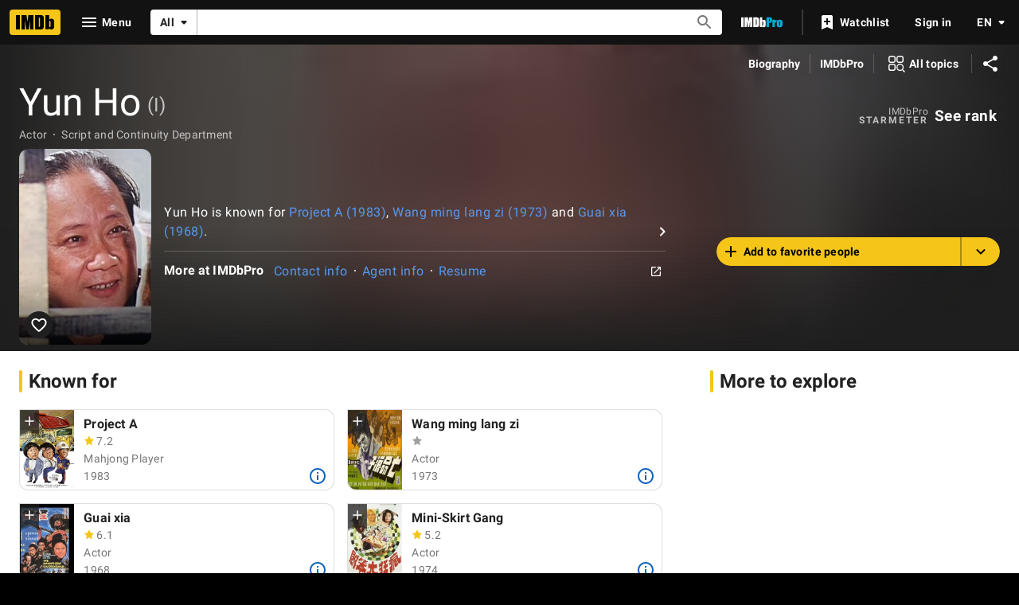

--- FILE ---
content_type: application/javascript
request_url: https://dqpnq362acqdi.cloudfront.net/_next/static/chunks/pages/name/%5Bnmconst%5D-471561140cd92457.js
body_size: 24929
content:
(self.webpackChunk_N_E=self.webpackChunk_N_E||[]).push([[7740],{38333:function(e,t,a){var i=a(77832);e.exports=function(e,t){return!!(null==e?0:e.length)&&i(e,t,0)>-1}},34893:function(e){e.exports=function(e,t,a){for(var i=-1,n=null==e?0:e.length;++i<n;)if(a(t,e[i]))return!0;return!1}},21359:function(e){e.exports=function(e,t,a,i){for(var n=e.length,r=a+(i?1:-1);i?r--:++r<n;)if(t(e[r],r,e))return r;return -1}},77832:function(e,t,a){var i=a(21359),n=a(22195),r=a(66024);e.exports=function(e,t,a){return t==t?r(e,t,a):i(e,n,a)}},88390:function(e,t,a){var i=a(45386),n=a(38333),r=a(34893),o=a(50343),s=a(47826),l=a(59950),d=Math.min;e.exports=function(e,t,a){for(var c=a?r:n,p=e[0].length,m=e.length,u=m,f=Array(m),g=1/0,h=[];u--;){var x=e[u];u&&t&&(x=o(x,s(t))),g=d(x.length,g),f[u]=!a&&(t||p>=120&&x.length>=120)?new i(u&&x):void 0}x=e[0];var b=-1,y=f[0];e:for(;++b<p&&h.length<g;){var _=x[b],T=t?t(_):_;if(_=a||0!==_?_:0,!(y?l(y,T):c(h,T,a))){for(u=m;--u;){var C=f[u];if(!(C?l(C,T):c(e[u],T,a)))continue e}y&&y.push(T),h.push(_)}}return h}},22195:function(e){e.exports=function(e){return e!=e}},63669:function(e){e.exports=function(e,t){for(var a,i=-1,n=e.length;++i<n;){var r=t(e[i]);void 0!==r&&(a=void 0===a?r:a+r)}return a}},5642:function(e,t,a){var i=a(93746);e.exports=function(e){return i(e)?e:[]}},66024:function(e){e.exports=function(e,t,a){for(var i=a-1,n=e.length;++i<n;)if(e[i]===t)return i;return -1}},30898:function(e,t,a){var i=a(50343),n=a(88390),r=a(36060),o=a(5642),s=r(function(e){var t=i(e,o);return t.length&&t[0]===e[0]?n(t):[]});e.exports=s},85505:function(e,t,a){var i=a(53366),n=a(86152),r=a(15125);e.exports=function(e){return"string"==typeof e||!n(e)&&r(e)&&"[object String]"==i(e)}},94030:function(e,t,a){var i=a(63669),n=a(23059);e.exports=function(e){return e&&e.length?i(e,n):0}},80750:function(e,t,a){(window.__NEXT_P=window.__NEXT_P||[]).push(["/name/[nmconst]",function(){return a(38430)}])},67522:function(e,t,a){"use strict";a.d(t,{h:function(){return s}});var i=a(52322);a(2784);var n=a(19596),r=a(88169),o=a(86704);let s=(0,n.default)(e=>(0,i.jsx)(r.Icon,{name:"alexa",type:"inline",className:e.className})).withConfig({componentId:"sc-1b70c226-0"})(["fill:#00caff;margin-left:",";font-size:1.3em;vertical-align:text-bottom;"],o.spacing.xxs)},8063:function(e,t,a){"use strict";var i=a(10081),n=a(56296);let r=(0,i.ZP)`
    fragment NameMetadata on Name {
        id
        nameText {
            text
        }
        searchIndexing {
            disableIndexing
        }
        disambiguator {
            text
        }
        knownForV2(limit: 3) {
            credits {
                creditedRoles(first: 1) {
                    edges {
                        node {
                            category {
                                text
                            }
                        }
                    }
                }
                title {
                    titleText {
                        text
                    }
                }
            }
        }
        images(first: 1) {
            total
            edges {
                node {
                    id
                }
            }
        }
        primaryImage {
            id
            url
            height
            width
            caption {
                plainText
            }
        }
        meta {
            canonicalId
            publicationStatus
        }
        bio {
            text {
                plainText
                plaidHtml(
                    queryParams: "ref_=nm_ov_bio_lk"
                    showOriginalTitleText: $originalTitleText
                )
            }
        }
        primaryProfessions {
            category {
                text
                id
            }
        }
        professions {
            profession {
                text
                id
            }
        }
        birthDate {
            displayableProperty {
                value {
                    plainText
                }
            }
            date
            dateComponents {
                day
                month
                year
                isBCE
            }
        }
        deathDate {
            displayableProperty {
                value {
                    plainText
                }
            }
            date
            dateComponents {
                day
                month
                year
            }
        }
        deathStatus
        meterRanking {
            currentRank
            rankChange {
                changeDirection
                difference
            }
        }
        ...NameSubNav
    }
    ${n.k}
`;t.Z=r},93956:function(e,t,a){"use strict";a.d(t,{NG:function(){return u},PZ:function(){return m}});var i=a(52322);a(2784);var n=a(46138),r=a(19596),o=a(50723),s=a(88169),l=a(86704);let d={id:"title_main_hero_media_label_imageCount",defaultMessage:"{Count, plural, one {1 Photo} other {{Count} Photos}}"},c={id:"title_main_hero_media_label_videoCount",defaultMessage:"{Count, plural, one {1 Video} other {{Count} Videos}}"},p=e=>(0,i.jsx)(x,{onColor:"onBase",ariaLabel:e.label,href:e.href,"data-testid":e.testId,children:(0,i.jsxs)(h,{children:[(0,i.jsx)(f,{type:"inline",name:e.preIcon}),(0,i.jsx)(g,{children:e.label})]})}),m=e=>{let t=(0,n.Z)(),a=(0,o.countLimit)(e.totalCount);return(0,i.jsx)(p,{preIcon:"collections",label:t.formatMessage(d,{Count:a}),href:e.href,testId:"hero__photo-link"})},u=e=>{let t=(0,n.Z)(),a=(0,o.countLimit)(e.totalCount);return(0,i.jsx)(p,{preIcon:"video-library",label:t.formatMessage(c,{Count:a}),href:e.href,testId:"hero__video-link"})},f=(0,r.default)(s.Icon).withConfig({componentId:"sc-b76e2044-0"})(["margin-right:",";font-size:0.75rem;","{font-size:2rem;margin-bottom:",";margin-right:0;}"],l.spacing.xs,l.mediaQueries.breakpoints.above.l,l.spacing.m),g=r.default.div.withConfig({componentId:"sc-b76e2044-1"})(["",""],(0,l.setTypographyType)("overline")),h=r.default.div.withConfig({componentId:"sc-b76e2044-2"})(["display:flex;justify-content:center;align-items:center;flex-direction:row;","{flex-direction:column;}"],l.mediaQueries.breakpoints.above.l),x=(0,r.default)(s.SecondaryButton).withConfig({componentId:"sc-b76e2044-3"})(["background:rgba( ",",calc("," / 2) );display:flex;justify-content:center;align-items:center;flex-grow:1;max-width:calc(50% - ("," / 2));","{max-width:100%;max-height:calc(50% - ("," / 2));&&{",";}}"],(0,l.getColorVarValue)("ipt-on-baseAlt-accent1-rgb"),(0,l.getColorVarValue)("ipt-baseAlt-hover-opacity"),l.spacing.xxs,l.mediaQueries.breakpoints.above.l,l.spacing.xxs,(0,l.setPropertyToShapeVar)("border-radius","ipt-mediaRadius"))},97635:function(e,t,a){"use strict";var i=a(52322),n=a(88169),r=a(86704);a(2784);var o=a(19596),s=a(83163),l=a(48687),d=a(52154),c=a(11438);let p="1.48",m="95px",u="120px",f="20vw",g="175px",h="SL200_QL1",x=e=>{let t;let{actionComponent:a,contentComponent:r,titleComponent:o,subNavComponent:c,hasPremiumAd:p,posterComponent:m,slateComponent:u,galleryLinkButtons:f,posterBackgroundImageUrl:g,fallbackBackgroundImageUrl:x}=e,N=!!u&&!p,D=!!m,k=D&&N&&!!f,A={hasPoster:D,hasVideo:N};g?t=(0,d.F2)(g,h):x&&(t=(0,d.F2)(x,h));let L=(0,l.hg)({weblabID:s.lh.IMDB_NEXT_COMPACTVERSION_1304551,treatments:{T1:!0}});return(0,i.jsx)(n.PageContentContainer,{children:(0,i.jsxs)(b,{baseColor:"baseAlt",backgroundImage:t,children:[(0,i.jsx)(y,{}),(0,i.jsxs)(_,{baseColor:"baseAlt",bottomPadding:e.bottomPadding||"xs",topPadding:"none","data-testid":"hero-parent",children:[c,(0,i.jsx)(T,{children:o}),(0,i.jsxs)(C,{...A,children:[!!(D||N)&&(0,i.jsxs)(v,{...A,children:[!!D&&(0,i.jsx)(j,{...A,children:m}),!!N&&(0,i.jsx)(w,{...A,children:u}),!!k&&(0,i.jsx)(M,{children:f})]}),(0,i.jsxs)(L?P:I,{...A,children:[(0,i.jsx)(E,{...A,children:r}),(0,i.jsx)(S,{...A,children:a})]})]})]})]})})};t.ZP=e=>(0,i.jsx)(c.xm,{value:c.Cd.HERO,children:(0,i.jsx)(x,{...e})});let b=(0,o.default)(n.PageBackground).withConfig({componentId:"sc-14a487d5-0"})([""," position:relative;",""],(0,r.setPropertyToColorVar)("background","ipt-baseAlt-shade1-bg"),e=>!!e.backgroundImage&&(0,o.css)(["@supports (backdrop-filter:blur(50px) saturate(100%)) or (-webkit-backdrop-filter:blur(50px) saturate(100%)){background-image:url('","');background-position:center;background-repeat:no-repeat;background-size:cover;}"],e.backgroundImage)),y=o.default.div.withConfig({componentId:"sc-14a487d5-1"})(["z-index:2;position:absolute;display:block;height:100%;width:100%;backdrop-filter:blur(50px) saturate(100%);transform:translate3d(0,0,0);will-change:transform;"]),_=(0,o.default)(n.PageSection).withConfig({componentId:"sc-14a487d5-2"})(["z-index:6;position:relative;background:linear-gradient( 90deg,rgb(","),20%,rgba(",",0.6),80%,rgb(",") );&:before{position:absolute;pointer-events:none;bottom:0;width:100%;height:100%;z-index:-1;content:'';background:linear-gradient( 180deg,rgba(",",0),rgb(",") );","{height:40%;}}"],(0,r.getColorVar)("ipt-baseAlt-shade1-rgb"),(0,r.getColorVar)("ipt-baseAlt-shade1-rgb"),(0,r.getColorVar)("ipt-baseAlt-shade1-rgb"),(0,r.getColorVar)("ipt-baseAlt-shade1-rgb"),(0,r.getColorVar)("ipt-baseAlt-shade1-rgb"),r.mediaQueries.breakpoints.above.l),T=o.default.div.withConfig({componentId:"sc-14a487d5-3"})(["display:flex;justify-content:space-between;align-items:center;"," ",""],(0,r.setPropertyToSpacingVar)("padding-left","ipt-pageMargin"),(0,r.setPropertyToSpacingVar)("padding-right","ipt-pageMargin")),C=o.default.div.withConfig({componentId:"sc-14a487d5-4"})(["display:flex;flex-direction:column;",""],e=>{let{hasVideo:t,hasPoster:a}=e;return t&&a?(0,o.css)(["","{flex-direction:row;flex-wrap:wrap;align-items:center;}"],r.mediaQueries.breakpoints.above.l):a?(0,o.css)(["","{flex-direction:row;flex-wrap:wrap;}","{flex-wrap:nowrap;align-items:center;}"],r.mediaQueries.breakpoints.above.m,r.mediaQueries.breakpoints.above.l):t?(0,o.css)(["","{flex-direction:row;align-items:center;}"],r.mediaQueries.breakpoints.above.l):void 0}),v=o.default.div.withConfig({componentId:"sc-14a487d5-5"})(["display:flex;position:relative;","{"," ","}",""],r.mediaQueries.breakpoints.above.s,(0,r.setPropertyToSpacingVar)("margin-left","ipt-pageMargin"),(0,r.setPropertyToSpacingVar)("margin-right","ipt-pageMargin"),e=>{let{hasVideo:t,hasPoster:a}=e;return t&&a?(0,o.css)(["flex-direction:row;margin-bottom:",";flex-wrap:wrap;","{width:100%;}"],r.spacing.s,r.mediaQueries.breakpoints.above.l):a?(0,o.css)(["align-self:flex-start;","{width:",";margin-right:",";}","{width:",";}"],r.mediaQueries.breakpoints.above.m,f,r.spacing.xs,r.mediaQueries.breakpoints.above.l,g):t?(0,o.css)(["margin-bottom:",";","{margin-bottom:0;margin-right:",";width:calc(60%);}"],r.spacing.s,r.mediaQueries.breakpoints.above.l,r.spacing.xs):void 0}),I=o.default.div.withConfig({componentId:"sc-14a487d5-6"})(["display:flex;flex-direction:column;"," "," ",""],(0,r.setPropertyToSpacingVar)("margin-right","ipt-pageMargin"),(0,r.setPropertyToSpacingVar)("margin-left","ipt-pageMargin"),e=>{let{hasVideo:t,hasPoster:a}=e;return t&&a?(0,o.css)(["","{align-items:center;justify-content:space-between;flex-direction:row;width:100%;}"],r.mediaQueries.breakpoints.above.l):a?(0,o.css)(["","{width:calc( 100% - ( "," + ("," * 2) + ("," * 2) ) );margin-left:",";}","{width:calc(100% - ",");align-items:center;justify-content:space-between;flex-direction:row;}"],r.mediaQueries.breakpoints.above.m,f,r.spacing.xs,(0,r.getSpacingVar)("ipt-pageMargin"),r.spacing.xs,r.mediaQueries.breakpoints.above.l,g):t?(0,o.css)(["","{width:calc(40%);margin-left:",";}"],r.mediaQueries.breakpoints.above.l,r.spacing.xs):(0,o.css)(["","{width:calc( 66.66% - ("," * 2) );}"],r.mediaQueries.breakpoints.above.l,(0,r.getSpacingVar)("ipt-pageMargin"))}),P=o.default.div.withConfig({componentId:"sc-14a487d5-7"})(["display:flex;flex-direction:column;"," "," ",""],(0,r.setPropertyToSpacingVar)("margin-right","ipt-pageMargin"),(0,r.setPropertyToSpacingVar)("margin-left","ipt-pageMargin"),e=>{let{hasVideo:t,hasPoster:a}=e;return t&&a?(0,o.css)(["","{align-items:unset;justify-content:space-between;flex-direction:row;width:100%;}"],r.mediaQueries.breakpoints.above.l):a?(0,o.css)(["","{width:calc( 100% - ( "," + ("," * 2) + ("," * 2) ) );margin-left:",";}","{width:calc(100% - ",");align-items:unset;justify-content:space-between;flex-direction:row;}"],r.mediaQueries.breakpoints.above.m,f,r.spacing.xs,(0,r.getSpacingVar)("ipt-pageMargin"),r.spacing.xs,r.mediaQueries.breakpoints.above.l,g):t?(0,o.css)(["","{width:calc(40%);margin-left:",";}"],r.mediaQueries.breakpoints.above.l,r.spacing.xs):(0,o.css)(["","{width:calc( 66.66% - ("," * 2) );}"],r.mediaQueries.breakpoints.above.l,(0,r.getSpacingVar)("ipt-pageMargin"))}),j=o.default.div.withConfig({componentId:"sc-14a487d5-8"})(["display:flex;width:",";position:absolute;z-index:3;"," ","{left:0;width:",";}","{position:static;}",""],m,(0,r.setPropertyToSpacingVar)("left","ipt-pageMargin"),r.mediaQueries.breakpoints.above.s,u,r.mediaQueries.breakpoints.above.m,e=>{let{hasVideo:t,hasPoster:a}=e;return t&&a?(0,o.css)(["top:calc(100% + ",");","{width:calc(27.65% - ("," / 2));}","{width:calc(22.75% - ("," / 2));}"],r.spacing.s,r.mediaQueries.breakpoints.above.m,r.spacing.xxs,r.mediaQueries.breakpoints.above.l,r.spacing.xxs):(0,o.css)(["top:0;","{width:100%;}"],r.mediaQueries.breakpoints.above.m)}),w=o.default.div.withConfig({componentId:"sc-14a487d5-9"})(["position:relative;display:flex;flex-direction:column;width:100%;",""],e=>{let{hasVideo:t,hasPoster:a}=e;return t&&a?(0,o.css)(["","{margin-left:",";width:calc(72.35% - ("," / 2));}","{width:calc(60% - ("," / 2));margin-right:",";}"],r.mediaQueries.breakpoints.above.m,r.spacing.xxs,r.spacing.xxs,r.mediaQueries.breakpoints.above.l,r.spacing.xxs,r.spacing.xxs):(0,o.css)(["max-width:600px;","{max-width:none;}"],r.mediaQueries.breakpoints.above.l)}),M=o.default.div.withConfig({componentId:"sc-14a487d5-10"})(["display:flex;flex-direction:row;width:auto;flex-grow:1;justify-content:space-between;","{flex-direction:column;}"],r.mediaQueries.breakpoints.above.l),E=o.default.div.withConfig({componentId:"sc-14a487d5-11"})([""," ",""],e=>{let{hasPoster:t}=e;if(t)return(0,o.css)(["padding-left:calc("," + ",");min-height:calc( ("," * ",") + "," );","{padding-left:calc("," + ",");min-height:calc( ("," * ",") + "," );}","{padding-left:0;min-height:0;}"],m,r.spacing.m,m,p,r.spacing.xs,r.mediaQueries.breakpoints.above.s,u,r.spacing.m,u,p,r.spacing.xs,r.mediaQueries.breakpoints.above.m)},e=>{let{hasVideo:t,hasPoster:a}=e;return a&&t?(0,o.css)(["","{width:calc(66.66% - ",");}","{width:calc(66.66% - ",");}"],r.mediaQueries.breakpoints.above.l,r.spacing.xxs,r.mediaQueries.breakpoints.above.l,r.spacing.xs):a?(0,o.css)(["","{width:calc( 61% - ("," + ",") );}","{width:calc( 63% - ("," + ",") );}"],r.mediaQueries.breakpoints.above.l,(0,r.getSpacingVar)("ipt-pageMargin"),r.spacing.xs,r.mediaQueries.breakpoints.above.xl,(0,r.getSpacingVar)("ipt-pageMargin"),r.spacing.xs):void 0}),S=o.default.div.withConfig({componentId:"sc-14a487d5-12"})(["",""],e=>{let{hasVideo:t,hasPoster:a}=e;return t&&a?(0,o.css)(["","{width:calc( 33.33% - ( ("," * 2) + "," ) );}"],r.mediaQueries.breakpoints.above.l,(0,r.getSpacingVar)("ipt-pageMargin"),r.spacing.xxs):a?(0,o.css)(["","{width:calc( 39% - ("," + ",") );}","{width:calc( 37% - ("," + ",") );}"],r.mediaQueries.breakpoints.above.l,(0,r.getSpacingVar)("ipt-pageMargin"),r.spacing.xs,r.mediaQueries.breakpoints.above.xl,(0,r.getSpacingVar)("ipt-pageMargin"),r.spacing.xs):void 0})},28297:function(e,t,a){"use strict";a.d(t,{J:function(){return P}});var i=a(52322),n=a(5632),r=a(2784),o=a(14149),s=a(11438),l=a(14438),d=a(14865),c=a(16189);let p=["INTERNAL_SERVER_ERROR","SERVICE_UNAVAILABLE_ERROR"];var m=function(){let e=arguments.length>0&&void 0!==arguments[0]?arguments[0]:[];return e.every(e=>p.includes(e.extensions?.code))},u=function(){let e=arguments.length>0&&void 0!==arguments[0]?arguments[0]:[];return e.every(e=>e.extensions?.isRetryable)},f=a(30898),g=a.n(f),h=function(){let e=arguments.length>0&&void 0!==arguments[0]?arguments[0]:[],t=arguments.length>1?arguments[1]:void 0;return e.some(e=>e.path&&!!g()(t,e.path).length)},x=function(e){let{data:t,graphQLErrors:a,requiredFields:i,pause:n}=e,r=!t&&!n,o=!!a&&!!i&&h(a,i),s=!r&&!!a&&m(a),l=!!a&&(u(a)||o),d=!!a&&!s&&o||r;return{allErrorsRecoverable:s,allErrorsRetryable:l,shouldRenderError:d,anyRequiredFieldErrors:o}},b=a(86958),y=a(4363),_=a(10081),T=a(45455),C=a.n(T);let v=e=>e?e.graphQLErrors:void 0;var I=a(10105);let P=e=>{let{trContext:t,pageQueryOptions:a,Component:p}=e,m=(0,n.useRouter)(),u=(0,l.EO)(),f=(m?.asPath.toLowerCase().split("?")[1]||"").indexOf("lazybtf=1")>-1,g=function(e){let{config:t,context:a,queryVariables:i,clientSideOnly:n,requiredFields:o}=e,s=(0,b.B)().context,l=(0,c.createLogger)(s)(`usePageQuery:${t.queryName}`),p=(0,r.useMemo)(()=>(function(e){var t;let a;let{entityGroups:i}=e.config;if(!e.config.operationName&&e.queryVariables)throw Error("buildPageQuery failed. Cannot define query arguments when operationName undefined.");let n=[],r=[];Object.values(Object.entries(i).reduce((e,t)=>({...e,...t[1]}),{})).map(e=>e.fragment).concat(e.config.otherFragments||[]).forEach(t=>{let i=t&&"function"==typeof t?t({requestContext:e.varOptions.requestContext}):t;i&&(n.push(`...${i.name}`),i.variables&&(a={...a,...i.variables(e.varOptions)}),i.gql.loc?.source.body)&&r.push((i.gql.loc?.source.body).trim().replace(/#.+$/gm,"").replace(/\n/g,"").replace(/\s\s+/g," "))});let o="",s={};if(a||e.queryVariables){let t={...a,...e.queryVariables},i=Object.entries(t).map(e=>`$${e[0]}: ${e[1].type}`).join(", ");o=`(${i})`,s=Object.entries(t).reduce((e,t)=>({...e,[t[0]]:t[1].value}),{})}let l=e.config.operationName?`${e.config.operationName}${!(t=e.queryVariables?.id?{id:e.queryVariables.id}:{})||C()(t)?"":"("+Object.entries(t).map(e=>{let[t,a]=e;return`${t}:$${t}`}).join(",")+")"} {`:"",d=e.config.operationName?"}":"",c=`\
query ${e.queryName}${o}{
    ${l} ${n.join(",")} ${d}
}
${r.join("\n")}
`;return{query:(0,_.ZP)`
            ${c}
        `,variables:s}})({config:t,queryName:t.queryName,queryVariables:i,varOptions:{requestContext:s}}),[t,i]),m=!!n&&d.isNode,[u,f]=(0,y.E)({query:p.query,variables:p.variables,context:a,pause:m});u.error&&l.error(u.error);let g=t.operationName?u?.data?.[t.operationName]:u.data,{allErrorsRecoverable:h,allErrorsRetryable:T,shouldRenderError:I,anyRequiredFieldErrors:P}=x({data:g,graphQLErrors:(t.filterErrors??v)(u.error),requiredFields:o,pause:m});return{config:t,data:g,fetching:u.fetching||m,error:u.error,retry:e=>{f({...e,requestPolicy:"network-only"})},allErrorsRecoverable:h,allErrorsRetryable:T,shouldRenderError:I,anyRequiredFieldErrors:P}}({...a,clientSideOnly:f}),h=g.fetching,T=!!g.error&&g.anyRequiredFieldErrors;return((0,r.useEffect)(()=>{!h&&T&&u({pageAction:j.RETRY_SHOWN,refMarkerSuffix:s.Cd.EMPTY})},[h,T]),h)?(0,i.jsx)(I.ZP,{height:"feature"}):T?(0,i.jsx)(o.ZP,{name:`${w(t.type)}${w(t.subType)} - MainColumn`,error:g.error,onClickRetry:()=>{g.retry?.(),u({pageAction:j.RETRY_CLICKED,refMarkerSuffix:s.Cd.EMPTY})},canRetry:g.allErrorsRetryable}):(0,i.jsx)(p,{queryData:g})},j={RETRY_SHOWN:"main-refresh-button-show",RETRY_CLICKED:"main-refresh-button-click"};function w(e){return e.charAt(0).toUpperCase()+e.slice(1)}},31020:function(e,t,a){"use strict";a.d(t,{Z:function(){return r}});var i=a(52322);a(2784);var n=a(361);function r(e){return(0,i.jsx)(n.Z,{...e})}},70737:function(e,t,a){"use strict";var i=a(52322);a(2784);var n=a(19596),r=a(88959),o=a(361);t.Z=(0,n.default)(function(e){return(0,i.jsx)(o.Z,{displayType:r.FO.MAIN,...e})}).withConfig({componentId:"sc-d2a39205-0"})(["background:var(--ipt-base-bg);"])},8159:function(e,t,a){"use strict";var i=a(52322);a(2784);var n=a(46138),r=a(66724),o=a(11438),s=a(90389),l=a(1623);t.Z=e=>{let{data:t}=e,a=(0,n.Z)(),{nameBioLinkBuilder:d,nameAwardsLinkBuilder:c,nameTriviaLinkBuilder:p,nameFaqLinkBuilder:m}=(0,r.WOb)(),u=[],f=0,g=t.subNavBio?.id?1:0,h=t.subNavAwardNominations?.total||0,x=t.subNavTrivia?.total||0,b=t.subNavFaqs?.total||0;return g>0&&u.push({text:a.formatMessage({id:"common_subNav_biography_link",defaultMessage:"Biography"}),href:d({nconst:t.id,refSuffix:{t:o.Cd.QUICK_LINKS,n:++f}}),status:l.v.HAS_CONTENT}),h>0&&u.push({text:a.formatMessage({id:"common_subNav_awards_link",defaultMessage:"Awards"}),href:c({nconst:t.id,refSuffix:{t:o.Cd.QUICK_LINKS,n:++f}}),status:l.v.HAS_CONTENT}),x>0&&u.push({text:a.formatMessage({id:"common_trivia",defaultMessage:"Trivia"}),href:p({nconst:t.id,refSuffix:{t:o.Cd.QUICK_LINKS,n:++f}}),status:l.v.HAS_CONTENT}),b>0&&u.push({text:a.formatMessage({id:"common_name_faq",defaultMessage:"FAQ"}),href:m({nconst:t.id,refSuffix:{t:o.Cd.QUICK_LINKS,n:++f}}),status:l.v.HAS_CONTENT}),(0,i.jsx)(s.m,{isUnannouncedInDevelopmentTitle:!1,isSeriesTitle:!1,isEpisodeTitle:!1,links:u,name:t})}},56296:function(e,t,a){"use strict";a.d(t,{k:function(){return n}});var i=a(10081);let n=(0,i.ZP)`
    fragment NameSubNav on Name {
        subNavBio: bio {
            id
        }
        subNavTrivia: trivia(first: 0) {
            total
        }
        subNavAwardNominations: awardNominations(first: 0) {
            total
        }
        subNavFaqs: alexaTopQuestions(first: 0) {
            total
        }
    }
`},58167:function(e,t,a){"use strict";a.d(t,{r:function(){return r}});var i=a(19596),n=a(86704);let r=i.default.div.withConfig({componentId:"sc-314065ad-0"})(["margin:0 1rem;margin:0 ",";"],(0,n.getSpacingVar)("ipt-pageMargin"))},27648:function(e,t,a){"use strict";a.d(t,{Z:function(){return _}});var i=a(52322),n=a(88169),r=a(86704);a(2784);var o=a(46138),s=a(19596),l=a(47130),d=a(86996),c=a(58167),p=a(25436),m=a(91359),u=a(86958),f=a(55634),g=a(59002),h=a(11438);let x={id:"feature_contribution_learn_more_link",defaultMessage:"Learn more about contributing"},b={PARENT:"contribution",EDIT_BUTTON:"edit-button",ADD_EPISODE_BUTTON:"add-button"},y=e=>{let{id:t,canHaveEpisodes:a=!1,contributionSection:r,contributionUrl:s}=e,{context:{pageType:y,subPageType:_}}=(0,u.B)(),{makeRefMarker:v}=(0,h.Lz)(),I=(0,o.Z)(),P=I.formatMessage({id:"feature_contribution_header_description",defaultMessage:"Suggest an edit or add missing content"}),j=I.formatMessage({id:"feature_contribution_editPage_button",defaultMessage:"Edit page"}),w=I.formatMessage({id:"feature_contribution_addEpisode_button",defaultMessage:"Add episode"}),M=I.formatMessage(x),E=I.formatMessage({id:"common_awards_guide_text",defaultMessage:"Please see our guide to updating awards"});if(!t)return null;let S=`https://contribute.imdb.com/czone?ref_=${v(h.Cd.CZONE)}`,N=s||`https://contribute.imdb.com/updates?ref_=${v(h.Cd.EDIT)}&edit=legacy%2F${y}%2F${t}%2F${r||""}`,D=`https://contribute.imdb.com/updates?ref_=${v(h.Cd.EPISODE)}&update=episode&parent=${t}`,k=`https://help.imdb.com/article/contribution/other-submission-guides/awards/G5KGRJURZFQGHJQH#/?ref_=${v([h.Cd.AWARDS,h.Cd.GUIDE])}`,A=[p.PageType.NAME,p.PageType.TITLE].includes(y)&&_===p.SubPageType.AWARDS,L=[p.SubPageType.AWARDS,p.SubPageType.EPISODES].includes(_);return(0,i.jsx)(l.AU,{value:{cti:p.CTIS.CONTRIBUTE_PAGE_CTI},children:(0,i.jsx)(g.wW,{componentId:f.NG.Contribution,children:(0,i.jsxs)(n.PageSection,{baseColor:"base","data-testid":b.PARENT,children:[(0,i.jsx)(d.O,{title:{id:"feature_contribution_header",defaultMessage:"Contribute to this page"},description:P,id:"contribute",subtitleProps:{href:N}}),(0,i.jsx)(c.r,{"data-testid":"contribution-links",children:(0,i.jsxs)(n.MetaDataList,{children:[!!A&&(0,i.jsx)(n.MetaDataListItem,{labelLinkAriaLabel:I.formatMessage(m.F.GO_TO,{target:E}),labelTitle:E,"data-testid":"awards-guide",labelLink:k}),(0,i.jsx)(n.MetaDataListItem,{labelLinkAriaLabel:I.formatMessage(m.F.GO_TO,{target:M}),"data-testid":"contributor-zone",labelTitle:M,labelLink:S})]})}),!!(!L||a)&&(0,i.jsxs)(T,{children:[!L&&(0,i.jsx)(C,{className:a?"first-button":"only-button","data-testid":b.EDIT_BUTTON,href:N,preIcon:"edit",width:"full-width",baseColor:"accent1",alignContent:"left",children:j}),!!a&&(0,i.jsx)(C,{className:L?"only-button":"","data-testid":b.ADD_EPISODE_BUTTON,href:D,preIcon:"add",width:"full-width",baseColor:"accent1",alignContent:"left",children:w})]})]})})})};var _=e=>(0,i.jsx)(h.xm,{value:h.Cd.CONTRIBUTION,children:(0,i.jsx)(y,{...e})});let T=s.default.div.withConfig({componentId:"sc-c587bb5e-0"})(["display:flex;margin:1.5rem "," "," ",";"],(0,r.getSpacingVar)("ipt-pageMargin"),r.spacing.m,(0,r.getSpacingVar)("ipt-pageMargin")),C=(0,s.default)(n.Button).withConfig({componentId:"sc-c587bb5e-1"})(["&.only-button{","{width:24.75rem;}","{width:20rem;}","{width:18.25rem;}","{width:100%;}}&.first-button{","{margin-right:",";}","{margin-right:",";}","{margin-right:",";}}"],r.mediaQueries.breakpoints.only.xl,r.mediaQueries.breakpoints.only.l,r.mediaQueries.breakpoints.below.l,r.mediaQueries.breakpoints.only.xs,r.mediaQueries.breakpoints.only.xl,(0,r.getSpacingVar)("ipt-pageMargin"),r.mediaQueries.breakpoints.only.l,r.spacing.m,r.mediaQueries.breakpoints.below.l,r.spacing.s)},12727:function(e,t,a){"use strict";a.d(t,{t:function(){return l},c:function(){return s}});var i=a(52322),n=a(10081);a(2784);var r=a(27648),o=e=>{let{data:t}=e;if(!t)return null;let a={id:t.id,canHaveEpisodes:!1};return(0,i.jsx)(r.Z,{...a})};let s=(0,n.ZP)`
    fragment NameContribution on Name {
        id
    }
`,l={component:function(e){return(0,i.jsx)(o,{...e})},fragment:{name:"NameContribution",gql:s}}},7053:function(e,t,a){"use strict";a.d(t,{ZP:function(){return M}});var i=a(52322),n=a(2784),r=a(88169),o=a(86704),s=a(46138),l=a(19596),d=a(86996),c=a(67522),p=a(58167),m=a(25436),u=a(75824),f=a(49996),g=a(55634),h=a(59002),x=a(66724),b=a(11438),y=a(14438),_=a(37179),T=a(95441);let C={SEE_MORE:{id:"common_ariaLabel_seeAnswer",defaultMessage:"See the answer"},TITLE:{id:"common_name_faq",defaultMessage:"FAQ"},ALEXA_SUBTITLE:{id:"common_alexa_datasource_identifier",defaultMessage:"Powered by Alexa"},SEE_MORE_BUTTON:{id:"common_see_value_more",defaultMessage:"Show {value} more"}},v=()=>{let e=(0,u.N)(C.ALEXA_SUBTITLE);return(0,i.jsxs)(P,{children:[e,(0,i.jsx)(c.h,{})]})},I=e=>{let{questions:t,displayAlexaSubtitle:a,totalCount:o}=e,l=(0,u.N)(C.SEE_MORE),c=(0,s.Z)(),{pageConst:T="",pageType:I}=(0,f.y)(),{titleFaqLinkBuilder:P,nameFaqLinkBuilder:M}=(0,x.WOb)(),E=(0,y.EO)(),[S,N]=(0,n.useState)(!1),D=S?t:t.slice(0,5),k=t.length>0&&""!==T,A=P({tconst:T,refSuffix:b.Cd.SEE_MORE}),L=I===m.PageType.TITLE?{subText:o.toString(),href:A}:{};return k?(0,i.jsx)(h.wW,{componentId:g.NG.FAQ,children:(0,i.jsxs)(r.PageSection,{"props-testid":g.NG.FAQ,children:[(0,i.jsx)(d.O,{id:"faq",title:C.TITLE,shouldSupportDeepLink:I!==m.PageType.TITLE,subtitleProps:L,description:a?(0,i.jsx)(v,{}):void 0,"data-testid":"faq-title"}),(0,i.jsxs)(p.r,{"data-testid":"faq-content",children:[(0,i.jsx)(j,{children:D.map((e,t)=>{let{question:a,id:o,displayAlexaLogo:s,answer:d}=e,c={refSuffix:{t:b.Cd.EMPTY,n:t+1},hash:o},p=I===m.PageType.TITLE?P({tconst:T,...c}):M({nconst:T,query:{attribute:o},...c}),u=`faq_md_list_${t}`,f={...I===m.PageType.NAME?{htmlContent:d||"",labelTitle:a}:{labelLink:p,labelLinkAriaLabel:l}};return(0,n.createElement)(r.MetaDataListItem,{...f,"data-testid":u,key:u,children:[I===m.PageType.TITLE&&(0,i.jsx)(w,{href:p,touchTarget:!1,text:a}),!!s&&(0,i.jsx)(v,{})]})})}),!S&&t.length>5&&(0,i.jsx)(r.SeeMoreButton,{"data-testid":"faq-search-button",text:c.formatMessage(C.SEE_MORE_BUTTON,{value:t.length-5}),onClick:()=>{N(!0),E({pageAction:_.QJ.PAGINATION_NEXT,refMarkerSuffix:[b.Cd.FAQ,b.Cd.EXPAND]})}})]})]})}):(0,i.jsx)(i.Fragment,{})},P=l.default.span.withConfig({componentId:"sc-76da4204-0"})(["",";",""],(0,o.setTypographyType)("body"),(0,o.setPropertyToColorVar)("color","ipt-on-base-textSecondary-color")),j=(0,l.default)(r.MetaDataList).withConfig({componentId:"sc-76da4204-1"})(["padding-bottom:",";"],o.spacing.s),w=(0,l.default)(r.TextLink).withConfig({componentId:"sc-76da4204-2"})(["",""],(0,T.S)(2));var M=e=>(0,i.jsx)(b.xm,{value:b.Cd.FAQ,children:(0,i.jsx)(I,{...e})})},29241:function(e,t,a){"use strict";a.d(t,{f:function(){return i},u:function(){return n}});let i=e=>{let t=[];for(let a of e){let e=a.node,i=e?.question?.plainText,n=e?.id;n&&i&&t.push({id:n,question:i})}return t},n=function(e){let t=arguments.length>1&&void 0!==arguments[1]&&arguments[1],a=[];return e.map(e=>{let i=e.node,n=i?.question?.plainText,r=i?.attributeId,o=i?.answer?.plaidHtml||i?.answer?.plainText;r&&n&&a.push({id:r,question:n,answer:o,displayAlexaLogo:t})}),a}},77771:function(e,t,a){"use strict";a.d(t,{L:function(){return r}});var i=a(52322);a(2784);var n=a(88169);let r=e=>{let{text:t,href:a}=e;return(0,i.jsxs)(i.Fragment,{children:[a&&(0,i.jsx)(n.TextLink,{text:t,href:a}),!a&&(0,i.jsx)("span",{children:t})]})}},46661:function(e,t,a){"use strict";a.d(t,{y:function(){return s}});var i=a(52322);a(2784);var n=a(66724),r=a(11438),o=a(77771);function s(e){let{day:t,month:a,year:s,localizedBirthDate:l,birthLocationInEnglish:d,localizedBirthLocation:c}=e,{searchNameLinkBuilder:p}=(0,n.WOb)(),{localizedMonthDay:m,monthDayLink:u,localizedYear:f,yearLink:g,birthLocationSearchLink:h}=function(e){let t,a,{day:i,month:n,year:o,localizedBirthDate:s,birthLocationInEnglish:l,searchNameLinkBuilder:d}=e,c=l?d({query:{birth_place:l},refSuffix:[r.Cd.BIRTH,r.Cd.LOCATION]}):void 0,p=s?.split(",")||[];return 2===p.length?(t=(p[0]??"").trim(),a=(p[1]??"").trim()):o?a=(p[0]??"").trim():t=(p[0]??"").trim(),{localizedMonthDay:t,monthDayLink:n&&i?d({query:{birth_monthday:`${n}-${i}`,refine:"birth_monthday"},refSuffix:[r.Cd.BIRTH,r.Cd.MEDIAVIEWER]}):void 0,localizedYear:a,yearLink:o?d({query:{birth_year:String(o)},refSuffix:[r.Cd.BIRTH,r.Cd.YEAR]}):void 0,birthLocationSearchLink:c}}({day:t,month:a,year:s,localizedBirthDate:l,birthLocationInEnglish:d,searchNameLinkBuilder:p}),x=[];return(m||f)&&x.push((0,i.jsxs)(i.Fragment,{children:[m&&(0,i.jsx)(o.L,{text:m,href:u}),m&&f&&(0,i.jsx)("span",{children:", "}),f&&(0,i.jsx)(o.L,{text:f,href:g})]})),c&&x.push({text:c,href:h}),x}},26803:function(e,t,a){"use strict";a.d(t,{_:function(){return s}});var i=a(52322);a(2784);var n=a(66724),r=a(11438),o=a(77771);function s(e){let{day:t,month:a,year:s,localizedDeathDate:l,deathLocationInEnglish:d,localizedDeathLocation:c,deathCause:p}=e,{searchNameLinkBuilder:m}=(0,n.WOb)(),{localizedMonthDay:u,yearMonthDayLink:f,localizedYear:g,yearLink:h,deathLocationSearchLink:x}=function(e){let t,a,{day:i,month:n,year:o,localizedDeathDate:s,deathLocationInEnglish:l,localizedDeathLocation:d,searchNameLinkBuilder:c}=e,p=l&&d?c({query:{death_place:l},refSuffix:[r.Cd.DEATH,r.Cd.LOCATION]}):void 0,m=s?.split(",")||[];return 2===m.length?(t=(m[0]??"").trim(),a=(m[1]??"").trim()):o?a=(m[0]??"").trim():t=(m[0]??"").trim(),{localizedMonthDay:t,yearMonthDayLink:o&&n&&i?c({query:{death_date:`${o}-${n}-${i}`,refine:"death_monthday"},refSuffix:[r.Cd.DEATH,r.Cd.MEDIAVIEWER]}):void 0,localizedYear:a,yearLink:o?c({query:{death_date:String(o)},refSuffix:[r.Cd.DEATH,r.Cd.YEAR]}):void 0,deathLocationSearchLink:p}}({day:t,month:a,year:s,localizedDeathDate:l,deathLocationInEnglish:d,localizedDeathLocation:c,searchNameLinkBuilder:m}),b=[];return(u||g)&&b.push((0,i.jsxs)(i.Fragment,{children:[u&&(0,i.jsx)(o.L,{text:u,href:f}),u&&g&&(0,i.jsx)("span",{children:", "}),g&&(0,i.jsx)(o.L,{text:g,href:h})]})),c&&b.push({text:c,href:x,subText:p?`(${p})`:void 0}),b}},90859:function(e,t,a){"use strict";a.d(t,{AD:function(){return s},Lo:function(){return o}});var i=a(52322),n=a(2784);let r=n.createContext({titleCallToAction:void 0,nameCallToAction:void 0}),o=e=>{let{value:t,children:a}=e;return(0,i.jsx)(r.Provider,{value:t,children:a})},s=()=>n.useContext(r)},12987:function(e,t,a){"use strict";a.d(t,{a:function(){return l}});var i=a(25436),n=a(49996),r=a(90859);let o=e=>{let t=e.titleCallToAction?.callToAction?.titleProUpsell,a=t?.action.url,i=t?.action.label?.text;if(a&&i)return{href:a,message:i}},s=e=>{let t=e.nameCallToAction?.callToAction?.nameProUpsell,a=t?.abbreviatedActions?.every(e=>!e.label?.text)||t?.standardActions?.every(e=>!e.label?.text),i=t?.abbreviatedActions?.map(e=>({actionName:e.actionName,message:e.label?.text??"",href:e.url}))??[],n=t?.standardActions?.map(e=>({actionName:e.actionName,message:e.label?.text??"",href:e.url}))??[];if(0!==i.length&&0!==n.length&&!a)return{abbreviatedActions:i,standardActions:n}},l=()=>{let e=(0,r.AD)(),{pageType:t}=(0,n.y)();return t===i.PageType.TITLE?o(e):t===i.PageType.NAME?s(e):void 0}},77520:function(e,t,a){"use strict";a.d(t,{s:function(){return i}});let i=e=>{if(!e)return!1;let t=e.name?.id,a=e.id;return null!=t&&null!=a&&t===a}},83583:function(e,t,a){"use strict";a.d(t,{O:function(){return r}});var i=a(75824),n=a(32964);let r=e=>{let t=e.primaryVideos?.edges?.[0]?.node,a=(0,i.N)({id:"common_video_watch_text",defaultMessage:"Watch {videoTitle}"},{videoTitle:t?.name.value||""});if(t)return(0,n.W)(t,a)}},38430:function(e,t,a){"use strict";a.r(t),a.d(t,{__N_SSP:function(){return a6},default:function(){return a8}});var i,n,r,o,s,l,d,c,p,m,u=a(52322),f=a(2784),g=a(25436),h=a(39366),x=a(39257),b=a(64370),y=a(69378),_=a(90859),T=a(88169),C=a(86704),v=a(85505),I=a.n(v),P=a(19596),j=a(5515),w=a(8159),M=a(97635),E=a(46138);let S={CLAIM_PAGE:{id:"profile_completion_claim_page",defaultMessage:"Claim your IMDb page"},ADD_CONTACT_INFO:{id:"profile_completion_add_contact_info",defaultMessage:"Add direct contact info"},UPDATE_PERSONAL_DETAILS:{id:"profile_completion_update_personal_details",defaultMessage:"Update your personal details"},ADD_IMAGES:{id:"profile_completion_add_images",defaultMessage:"Add primary and featured images"},ADD_DEMO_REEL:{id:"profile_completion_add_demo_reel",defaultMessage:"Add a demo reel"},UPDATE_KNOWN_FOR:{id:"profile_completion_update_known_for",defaultMessage:"Update your known for"},SHOW_LESS:{id:"profile_completion_show_less",defaultMessage:"Show less"},SHOW_MORE:{id:"profile_completion_show_more",defaultMessage:"Show more"},IMDBPRO_DETAILS:{id:"profile_completion_imdbpro_details",defaultMessage:"Your IMDbPro details"},PERCENTAGE_COMPLETE:{id:"profile_completion_percentage_complete",defaultMessage:"{percentage}% complete"},COMPLETION_MESSAGE:{id:"profile_completion_exposure_message",defaultMessage:"Complete your IMDbPro details to increase your professional exposure."},LOGO_ARIA_LABEL:{id:"profile_completion_logo_aria_label",defaultMessage:"Visit IMDbPro homepage"}},N={logo:"https://pro.imdb.com/mypage/?ref_=cons_nm_prf_cmplt_logo_allow_mypg",claimPage:"https://pro.imdb.com/mypage/?ref_=cons_nm_prf_cmplt_res_allow_mypg",contacts:"https://pro.imdb.com/mypage/route/contacts/?ref_=cons_nm_prf_cmplt_contact_allow_mypg",personalDetails:"https://pro.imdb.com/mypage/resume/route/personal_details/?ref_=cons_nm_prf_cmplt_pers_allow_mypg",photos:"https://pro.imdb.com/mypage/route/photos/?ref_=cons_nm_prf_cmplt_imgs_allow_mypg",demoReel:"https://pro.imdb.com/mypage/route/demoreel/?ref_=cons_nm_prf_cmplt_demoreels_allow_mypg",knownFor:"https://pro.imdb.com/mypage/route/known_for/?ref_=cons_nm_prf_cmplt_kf_allow_mypg"},D=e=>{let{completionItems:t}=e,a=(0,E.Z)(),[i,n]=(0,f.useState)(!0),r=t.filter(e=>e.isCompleted).length,o=t.length,s=Math.round(r/o*100);return(0,u.jsx)(k,{children:(0,u.jsx)(q,{children:(0,u.jsxs)(T.SubGrid,{omitPageMargin:"both",children:[(0,u.jsx)(T.SubGridItem,{span:4,children:(0,u.jsx)("div",{children:!!i&&(0,u.jsxs)(u.Fragment,{children:[(0,u.jsxs)(F,{children:[(0,u.jsxs)(V,{children:[(0,u.jsx)(T.ProgressBar,{ariaLabel:`${s}% complete`,currentNumber:r,totalNumber:o,type:"circle",fillColor:r===o?"accent4":"accent2"}),(0,u.jsx)(O,{href:N.logo,onColor:"textPrimary",ariaLabel:a.formatMessage(S.LOGO_ARIA_LABEL),children:(0,u.jsx)(Y,{variation:"imdbpro-color",height:18})})]}),(0,u.jsxs)($,{children:[(0,u.jsx)("div",{children:a.formatMessage(S.IMDBPRO_DETAILS)}),(0,u.jsx)(R,{children:a.formatMessage(S.PERCENTAGE_COMPLETE,{percentage:s})})]})]}),(0,u.jsx)(Q,{children:a.formatMessage(S.COMPLETION_MESSAGE)})]})})}),(0,u.jsx)(T.SubGridItem,{span:4,children:(0,u.jsx)("div",{children:!!i&&(0,u.jsx)(Z,{children:t.map(e=>{let{id:t,intlText:i,isCompleted:n,url:r}=e;return(0,u.jsxs)(U,{children:[(0,u.jsx)(T.TextLink,{href:r,text:a.formatMessage(i),"data-testid":t}),(0,u.jsx)(B,{href:r,"aria-hidden":"true",isCompleted:n,children:(0,u.jsx)(T.Icon,{name:n?"done":"chevron-right"})})]},t)})})})}),(0,u.jsx)(T.SubGridItem,{span:4,children:(0,u.jsx)(A,{children:(0,u.jsx)("div",{children:(0,u.jsx)(T.SecondaryButton,{onClick:()=>n(!i),"data-testid":"profile-completion-collapse-button",children:(0,u.jsxs)(L,{children:[(0,u.jsx)(T.Icon,{name:i?"expand-less":"expand-more"}),i?a.formatMessage(S.SHOW_LESS):a.formatMessage(S.SHOW_MORE)]})})})})})]})})})},k=(0,P.default)(T.PageSection).withConfig({componentId:"sc-c6e543c5-0"})([""," "," ",""],(0,C.setPropertyToColorVar)("background-color","ipt-baseAlt-shade1-bg"),(0,C.setPropertyToSpacingVar)("padding-left","ipt-pageMargin"),(0,C.setPropertyToSpacingVar)("padding-right","ipt-pageMargin")),A=P.default.div.withConfig({componentId:"sc-c6e543c5-1"})(["display:flex;justify-content:flex-end;"]),L=P.default.div.withConfig({componentId:"sc-c6e543c5-2"})(["display:flex;align-items:center;"]),O=(0,P.default)(T.TextButton).withConfig({componentId:"sc-c6e543c5-3"})(["position:absolute;top:50%;left:50%;transform:translate(-50%,-50%);width:100%;height:100%;"]),R=P.default.div.withConfig({componentId:"sc-c6e543c5-4"})([""," font-weight:bold;"],(0,C.setTypographyType)("headline5")),B=P.default.a.withConfig({componentId:"sc-c6e543c5-5"})(["display:flex;align-items:center;justify-content:flex-end;svg{","}"],e=>e.isCompleted?(0,C.setPropertyToColorVar)("color","ipt-on-baseAlt-accent4-color"):(0,C.setPropertyToColorVar)("color","ipt-on-baseAlt-textIcon-color")),F=P.default.div.withConfig({componentId:"sc-c6e543c5-6"})(["display:flex;flex-direction:row;align-items:center;width:100%;padding-right:",";"],C.spacing.xxl),V=P.default.div.withConfig({componentId:"sc-c6e543c5-7"})(["max-width:30%;position:relative;"]),$=P.default.div.withConfig({componentId:"sc-c6e543c5-8"})(["margin-top:auto;margin-bottom:auto;margin-left:",";"],C.spacing.m),Q=P.default.div.withConfig({componentId:"sc-c6e543c5-9"})(["width:100%;margin-top:",";"],C.spacing.m),q=(0,P.default)(T.PageContentContainer).withConfig({componentId:"sc-c6e543c5-10"})(["max-width:100%;"]),Z=P.default.div.withConfig({componentId:"sc-c6e543c5-11"})(["display:flex;flex-direction:column;gap:",";padding:"," "," "," ",";"],C.spacing.xs,C.spacing.s,C.spacing.l,C.spacing.l,C.spacing.xs),U=P.default.div.withConfig({componentId:"sc-c6e543c5-12"})(["display:flex;justify-content:space-between;align-items:center;gap:",";"],C.spacing.xl),Y=(0,P.default)(T.Logo).withConfig({componentId:"sc-c6e543c5-13"})(["width:calc(100% * 1);"]),W=e=>{let t=[],a=e.name?.id===e.id;return t.push({id:"claimPage",intlText:S.CLAIM_PAGE,url:N.claimPage,isCompleted:a},{id:"contacts",intlText:S.ADD_CONTACT_INFO,url:N.contacts,isCompleted:a&&e.name?.profileDirectContact!==null},{id:"personalDetails",intlText:S.UPDATE_PERSONAL_DETAILS,url:N.personalDetails,isCompleted:a&&(e.name?.profileResume?.personalDetails?.length??0)>0},{id:"photos",intlText:S.ADD_IMAGES,url:N.photos,isCompleted:a&&null!==e.primaryImage},{id:"demoReel",intlText:S.ADD_DEMO_REEL,url:N.demoReel,isCompleted:a&&(e.name?.profileCompletionVideos?.total??0)>0},{id:"knownFor",intlText:S.UPDATE_KNOWN_FOR,url:N.knownFor,isCompleted:a&&(e.name?.profileManagedData?.profileCustomKnownFor?.isPublished??!1)}),{completionItems:t}};(i=l||(l={})).Logo="starmeter-logo",i.Content="starmeter-content",i.ChangeDirection="starmeter-change-direction",i.CurrentRank="starmeter-current-rank",i.Difference="starmeter-difference";let H=e=>{let t=(0,E.Z)(),{changeDifference:a,changeDirection:i,className:n,currentRank:r,onColor:o="baseAlt"}=e,s=`https://pro.imdb.com/name/${e.nmconst}/?rf=cons_nm_meter&ref_=cons_nm_meter`;return(0,u.jsx)("article",{className:n,children:(0,u.jsxs)(z,{children:[(0,u.jsxs)(G,{className:"starmeter-logo",href:s,radius:"media",children:[(0,u.jsx)(K,{onColor:o,children:"IMDbPro"}),(0,u.jsx)(X,{onColor:o,children:"Starmeter"})]}),(0,u.jsxs)(J,{className:"starmeter-content",href:s,radius:"media",children:[i&&(0,u.jsx)(et,{className:"starmeter-change-direction",name:function(e){switch(e){case"UP":return"popularity-up";case"DOWN":return"popularity-down";default:return"popularity-neutral"}}(i)}),(0,u.jsx)(ea,{onColor:o,className:"starmeter-current-rank",children:r?r<=100?r.toString():r<=500?t.formatMessage({id:"common_name_starmeter_currentRank_top500",defaultMessage:"Top 500"}):r<=5e3?t.formatMessage({id:"common_name_starmeter_currentRank_top5000",defaultMessage:"Top 5,000"}):r<=1e4?t.formatMessage({id:"common_name_starmeter_currentRank_top10000",defaultMessage:"Top 10,000"}):t.formatMessage({id:"common_name_starmeter_seeRank",defaultMessage:"See rank"}):t.formatMessage({id:"common_name_starmeter_seeRank",defaultMessage:"See rank"})}),i&&["UP","DOWN"].includes(i)&&(0,u.jsxs)(u.Fragment,{children:[(0,u.jsx)(ei,{name:`arrow-drop-${i.toLowerCase()}`}),a&&(0,u.jsx)(en,{onColor:o,className:"starmeter-difference",children:a})]})]})]})})},z=P.default.div.withConfig({componentId:"sc-b0a84d32-0"})(["place-content:center flex-start;align-items:center;display:flex;flex-flow:row nowrap;"]),G=(0,P.default)(T.TextButton).withConfig({componentId:"sc-b0a84d32-1"})(["text-align:right;vertical-align:middle;padding:0 ",";"],C.spacing.xxs),K=P.default.span.withConfig({componentId:"sc-b0a84d32-2"})(["display:block;"," "," &{line-height:0.7rem;}"],e=>(0,P.css)(["",""],(0,C.setPropertyToColorVar)("color",`ipt-on-${e.onColor}-textSecondary-color`)),(0,C.setTypographyType)("copyright")),X=P.default.span.withConfig({componentId:"sc-b0a84d32-3"})(["display:block;"," "," &{line-height:0.7rem;}"],e=>(0,P.css)(["",""],(0,C.setPropertyToColorVar)("color",`ipt-on-${e.onColor}-textSecondary-color`)),(0,C.setTypographyType)("overline")),J=(0,P.default)(T.TextButton).withConfig({componentId:"sc-b0a84d32-4"})(["padding:0 ",";"],C.spacing.xxs);function ee(e){switch(e){case"arrow-drop-up":case"popularity-up":return(0,P.css)(["",";"],(0,C.setPropertyToColorVar)("color","ipt-on-baseAlt-accent4-color"));case"arrow-drop-down":case"popularity-down":return(0,P.css)(["",";"],(0,C.setPropertyToColorVar)("color","ipt-on-baseAlt-accent3-color"));default:return(0,P.css)(["",";"],(0,C.setPropertyToColorVar)("color","ipt-on-baseAlt-textSecondary-color"))}}let et=(0,P.default)(T.Icon).withConfig({componentId:"sc-b0a84d32-5"})(["margin-right:",";vertical-align:middle;",""],C.spacing.xxs,e=>ee(e.name)),ea=P.default.span.withConfig({componentId:"sc-b0a84d32-6"})(["vertical-align:middle;",""],e=>(0,P.css)(["",""],(0,C.setPropertyToColorVar)("color",`ipt-on-${e.onColor}-color`))),ei=(0,P.default)(T.Icon).withConfig({componentId:"sc-b0a84d32-7"})(["vertical-align:middle;",""],e=>ee(e.name)),en=P.default.span.withConfig({componentId:"sc-b0a84d32-8"})(["vertical-align:middle;",""],e=>(0,P.css)(["",""],(0,C.setPropertyToColorVar)("color",`ipt-on-${e.onColor}-textSecondary-color`)));var er=a(82453),eo=a(12987),es=a(64573);let el=e=>{let{className:t,nameProUpsellActionItemsList:a}=e;if(0===a.length)return(0,u.jsx)(u.Fragment,{});if(1===a.length){let e=a[0].href,i=a[0].message;return(0,u.jsx)(ed,{className:t,children:(0,u.jsx)(es.e,{href:e,message:i,hideLogo:!0,preIcon:"phone"})})}{let e=a[0].href,i=a[0].message,n=a.slice(1).map(e=>{let{message:t,href:a}=e;return{text:t,href:a}});return(0,u.jsx)(T.MetaDataList,{className:t,children:(0,u.jsx)(ec,{labelTitle:i,listContent:n,labelLink:e,labelLinkType:"internal"})})}},ed=(0,P.default)(T.MetaDataListItem).withConfig({componentId:"sc-ed1632a5-0"})(["margin-top:",";border-top:1px solid ",";"],C.spacing.s,(0,C.getColorVar)("ipt-baseAlt-border-color")),ec=(0,P.default)(T.MetaDataListItem).withConfig({componentId:"sc-ed1632a5-1"})(["margin-top:",";display:flex;&&&{border-bottom:none;}"],C.spacing.s),ep=new Set(["+2iuvL65p90nEszaLukEz/9Nmj2lO62NenPTcidw/2k=","1jHZw3K5LqLNzhlx48r4lwSaopmvKY9CFV+mBXHCY8U=","H+xSXKMroGXqsp7VSg7mGvzKYVRcu0aW81Z4F5yg4/I=","HGoFFAKPx8VjPoY6tpqtcY5Y7huIOnh/WfD2I+cXcg0="]);var em=a(31885),eu=a(77520),ef=a(55634),eg=a(59002),eh=a(6935),ex=a(83163),eb=a(48687),ey=a(83583),e_=a(96557);let eT="include-top-margin",eC=e=>{let t=(0,eb.hg)({weblabID:ex.lh.IMDB_FAVORITE_PEOPLE_1337000,treatments:{T1:!0,T2:!0}}),a=(0,_.AD)(),i=a.nameCallToAction?.callToAction?.nameImagesReels,n=i?.action.label?.text,r=i?.action.url;return r&&n?(0,u.jsx)(ev,{className:t?eT:void 0,postIcon:"launch",width:"full-width",height:"large",alignContent:"left",href:r,...e,children:n}):(0,u.jsx)(u.Fragment,{})},ev=(0,P.default)(T.Button).withConfig({componentId:"sc-c24fa6e7-0"})(["margin-bottom:",";&.","{margin-bottom:0;margin-top:",";}"],C.spacing.xs,eT,C.spacing.s);var eI=a(27722),eP=a(21014),ej=a(11438),ew=a(14438),eM=a(37179);let eE={ADD_TO_FAV_PEOPLE:"add-to-favorite-people-btn",ADD_TO_LIST:"nm-ov-atl-sm",LOADER:"favorite-button-loader"},eS=e=>{let{nameId:t,nameText:a,primaryImage:i}=e,n=(0,E.Z)(),r=(0,ew.EO)(),[o,s]=(0,f.useState)(!1),{ariaLabel:l,isInFavoritePeople:d,isPending:c,onClick:p}=(0,eP.k)(t,a),m=(0,eb.hg)({weblabID:ex.lh.IMDB_FAVORITE_PEOPLE_1337000,treatments:{T1:!0}}),g=(0,eb.hg)({weblabID:ex.lh.IMDB_FAVORITE_PEOPLE_1337000,treatments:{T2:!0}}),h="h-[3rem]",x=n.formatMessage({id:"name_main_hero_add_to_favorite_people",defaultMessage:"Add to favorite people"}),b=n.formatMessage({id:"name_main_hero_added_to_favorite_people",defaultMessage:"Added to favorite people"}),y=n.formatMessage({id:"name_main_hero_add_to_list_aria",defaultMessage:"Add name to another list"}),_=n.formatMessage({id:"common_add_to_list_buttonText",defaultMessage:"Add to list"}),C=d?"done":"add",v=(0,u.jsxs)(u.Fragment,{children:[!!c&&(0,u.jsx)("div",{className:"flex justify-center","data-testid":eE.LOADER,children:(0,u.jsx)(T.Loader,{className:"h-[1.75rem] w-[1.75rem]",testId:"favorite-people-primary-btn-loader",type:"circle"})}),!c&&(0,u.jsx)(u.Fragment,{children:d?b:x})]}),I=d?"done":"favorite-border";return(0,u.jsxs)(u.Fragment,{children:[!!m&&(0,u.jsx)(eI.SplitButton,{buttonType:"accent1",button:{ariaLabel:l,iconName:c?void 0:C,children:v,onClick:p,dataAttr:{"aria-pressed":d,"data-testid":eE.ADD_TO_FAV_PEOPLE}},className:h,ellide:!1,iconButton:{iconName:"arrow",ariaLabel:y,dataAttr:{"data-testid":eE.ADD_TO_LIST},onClick:()=>{s(!0),r({pageAction:eM.QJ.ADD_TO_LIST_OPEN,refMarkerSuffix:[ej.Cd.ADD,ej.Cd.BUTTON]})}},width:"full"}),!!g&&(0,u.jsxs)("div",{className:"flex flex-col gap-s",children:[(0,u.jsx)(T.Button,{"aria-pressed":d,alignContent:c?"center":"left",ariaLabel:d?b:x,baseColor:"accent1",className:h,"data-testid":eE.ADD_TO_FAV_PEOPLE,onClick:p,preIcon:c?void 0:I,children:v}),(0,u.jsx)(T.SecondaryButton,{alignContent:"left",ariaLabel:y,className:h,"data-testid":eE.ADD_TO_LIST,onClick:()=>{s(!0),r({pageAction:eM.QJ.ADD_TO_LIST_OPEN,refMarkerSuffix:[ej.Cd.ADD,ej.Cd.BUTTON]})},preIcon:"add",children:_})]}),(0,u.jsx)(e_.Z,{primaryImage:i,primaryText:a,imageType:"name",isOpen:o,onClose:()=>{s(!1),r({pageAction:eM.QJ.ADD_TO_LIST_CLOSE,refMarkerSuffix:[ej.Cd.CLOSE,ej.Cd.BUTTON]})}})]})};var eN=e=>(0,u.jsx)(ej.xm,{value:[ej.Cd.FAVORITE,ej.Cd.BUTTON],children:(0,u.jsx)(eS,{...e})});let eD={ADD_TO_LIST:"nm-ov-atl-sm",PRO_UPSELL:"nm-ov-chgpimage"},ek=e=>{let t=(0,E.Z)(),[a,i]=(0,f.useState)(!1),n=!!e.primaryImage,r=(0,eb.hg)({weblabID:ex.lh.IMDB_PRO_NAME_COMPLETION_1282300,treatments:{T1:!0}}),o=(0,eb.hg)({weblabID:ex.lh.IMDB_FAVORITE_PEOPLE_1337000,treatments:{T1:!0,T2:!0}}),s={width:"full-width",height:"large",alignContent:"left",preIcon:"add",onClick:()=>{i(!0)},children:t.formatMessage({id:"common_add_to_list_buttonText",defaultMessage:"Add to list"})};return(0,u.jsxs)(eA,{children:[!o&&!!n&&(0,u.jsx)(T.Button,{...s,"data-testid":eD.ADD_TO_LIST}),!!o&&!!e.nameText?.text&&!!e.id&&(0,u.jsx)(eN,{nameId:e.id,nameText:e.nameText.text,primaryImage:e.primaryImage}),!n&&(0,u.jsxs)(u.Fragment,{children:[!r&&(0,u.jsx)(eC,{"data-testid":eD.PRO_UPSELL}),!o&&(0,u.jsx)(T.SecondaryButton,{"data-testid":eD.ADD_TO_LIST,onColor:"textPrimary",...s})]}),!o&&(0,u.jsx)(e_.Z,{primaryImage:e.primaryImage,primaryText:e.nameText?.text,imageType:"name",isOpen:a,onClose:()=>{i(!1)}})]})},eA=P.default.div.withConfig({componentId:"sc-a505c73e-0"})(["max-width:25rem;margin-top:",";","{margin-top:",";}"],C.spacing.xs,C.mediaQueries.breakpoints.above.m,C.spacing.s);var eL=a(66724),eO=a(95441);(n=d||(d={})).ContributeLink="bio-contribute-link",n.Content="bio-content";let eR=e=>{let t=(0,E.Z)(),{nameBioLinkBuilder:a}=(0,eL.WOb)(),{makeRefMarker:i}=(0,ej.Lz)();return e.content?(0,u.jsx)(eF,{className:e.className,height:"short",bgContext:"pageSection",href:a({nconst:e.id,refSuffix:ej.Cd.SEE_MORE}),overlayClassName:"bio-overflowtext-overlay","data-testid":"bio-content",clickAriaLabel:t.formatMessage({id:"common_ariaLabels_seeMore",defaultMessage:"See more"}),disableOverlayHide:!0,children:(0,u.jsx)(eV,{html:e.content,display:"inline"})}):(0,u.jsx)(T.TextLink,{"data-testid":"bio-contribute-link",href:`https://contribute.imdb.com/updates?update=${e.id}&ref_=${i(ej.Cd.EDIT)}`,text:t.formatMessage({id:"common_name_generalContribution_cta",defaultMessage:"Help contribute to IMDb. Add a bio, trivia, and more."})})};var eB=e=>(0,u.jsx)(ej.xm,{value:ej.Cd.BIO,children:(0,u.jsx)(eR,{...e})});let eF=(0,P.default)(T.OverflowText).withConfig({componentId:"sc-f4956d73-0"})(["&&& .bio-overflowtext-overlay{background:none;bottom:0;top:initial;width:calc(100% + ",");pointer-events:none;","{bottom:-",";}}"],C.spacing.xs,C.mediaQueries.breakpoints.below.s,C.spacing.xxs),eV=(0,P.default)(T.HTMLContent).withConfig({componentId:"sc-f4956d73-1"})(["&&{"," padding-right:",";}","{","}"],(0,eO.S)(5),C.spacing.xs,C.mediaQueries.breakpoints.below.s,(0,C.setTypographyType)("bodySmall"));(r=c||(c={})).Section="birth-and-death-section",r.BirthDate="birth-and-death-birthdate",r.DeathDate="birth-and-death-deathdate",r.DeathAge="birth-and-death-death-age";let e$=e=>{let{birthDateDisplay:t,deathDateDisplay:a,age:i,className:n}=e,r=(0,E.Z)();return t||a?(0,u.jsxs)(eQ,{"data-testid":"birth-and-death-section",className:n,children:[t&&(0,u.jsxs)(eq,{"data-testid":"birth-and-death-birthdate",children:[(0,u.jsx)(eZ,{children:r.formatMessage({id:"common_name_born",defaultMessage:"Born"})}),(0,u.jsx)(eZ,{children:t})]}),a&&(0,u.jsxs)(eq,{"data-testid":"birth-and-death-deathdate",children:[(0,u.jsx)(eZ,{children:r.formatMessage({id:"common_name_died",defaultMessage:"Died"})}),(0,u.jsxs)(eZ,{children:[a,i&&(0,u.jsx)(eU,{"data-testid":"birth-and-death-death-age",children:r.formatMessage({id:"common_name_age_meta",defaultMessage:"({age})"},{age:i})})]})]})]}):null},eQ=P.default.aside.withConfig({componentId:"sc-810ac903-0"})(["",";","{","}"],(0,C.setPropertyToColorVar)("color","ipt-on-baseAlt-textPrimary-color"),C.mediaQueries.breakpoints.below.s,(0,C.setTypographyType)("bodySmall")),eq=P.default.div.withConfig({componentId:"sc-810ac903-1"})(["display:flex;flex-direction:row;","{flex-direction:column;}"],C.mediaQueries.breakpoints.below.xs),eZ=P.default.span.withConfig({componentId:"sc-810ac903-2"})(["&:first-of-type{font-weight:bold;margin-right:",";}"],C.spacing.xs),eU=P.default.span.withConfig({componentId:"sc-810ac903-3"})([""," margin-left:",";"],(0,C.setPropertyToColorVar)("color","ipt-on-baseAlt-textSecondary-color"),C.spacing.xs);var eY=a(93956);let eW=e=>{let{nconst:t,rmconst:a,totalCount:i}=e,{nameMediaViewerLinkBuilder:n}=(0,eL.WOb)(),r=n({nconst:t,rmconst:a,refSuffix:[ej.Cd.MEDIA,ej.Cd.SEE_MORE]});return(0,u.jsx)(eY.PZ,{href:r,totalCount:i})},eH=e=>{let{nconst:t,totalCount:a}=e,{nameVideoGalleryLinkBuilder:i}=(0,eL.WOb)(),n=i({nconst:t,refSuffix:[ej.Cd.VIDEO,ej.Cd.SEE_MORE]});return(0,u.jsx)(eY.NG,{href:n,totalCount:a})};var ez=a(76369),eG=e=>{let{nconst:t,nameText:a,primaryImageModel:i,photoRmconst:n,dataTestId:r}=e,{nameMediaViewerLinkBuilder:o}=(0,eL.WOb)(),s=(0,eb.hg)({weblabID:ex.lh.IMDB_FAVORITE_PEOPLE_1337000,treatments:{T1:!0,T2:!0}});return(0,u.jsx)(T.Poster,{dynamicWidth:!0,imageProps:{imageModel:i,imageType:"name",loading:"eager"},href:o({nconst:t,rmconst:n,refSuffix:ej.Cd.PHOTO}),ariaLabel:i?.caption,"data-testid":r,overlayProps:s?{children:(0,u.jsx)(ez.Z,{nameId:t,nameText:a})}:void 0})},eK=a(10081),eX=a(87523),eJ=a(53148);(0,eK.ZP)`
    ${eX.Wg}
    fragment NameMainHero_Video on Name {
        id
        videos(first: 0, filter: { maturityLevel: INCLUDE_MATURE }) {
            total
        }
        primaryVideos(first: 1) {
            edges {
                node {
                    ...VideoSlateRootVideo
                    previewURLs {
                        displayName {
                            value
                            language
                        }
                        videoMimeType
                        videoDefinition
                        url
                    }
                    primaryTitle {
                        originalTitleText {
                            text
                        }
                        titleText {
                            text
                        }
                        releaseYear {
                            year
                            endYear
                        }
                        titleType {
                            canHaveEpisodes
                        }
                    }
                }
            }
        }
    }
`;let e0=e=>{let{makeRefMarker:t}=(0,ej.Lz)(),{primaryVideos:a,id:i}=e,n=a?.edges?.[0]?.node;return n?(0,u.jsx)(eJ.$0,{id:i,primaryVideo:n,containerTestId:"TEST_IDS.SLATE_VIDEO_CONTAINER",locationRefMarker:t(ej.Cd.VIDEO),wrapperComponentOverrides:{"data-testid":"name_main_slate"},forceInlinePlaylistOverlay:!0}):null};var e1=a(69804);a(8063);var e2=e=>{var t;let a=(0,eb.hg)({weblabID:ex.lh.IMDB_PRO_NAME_COMPLETION_1282300,treatments:{T1:!0}}),i=(0,eh.K0)(e.primaryImage,e.primaryImage?.caption?.plainText||e.nameText?.text||"image"),n=!!i,r=e.images?.total??0,o=r>0,s=i?.url,l=e.images?.edges?.[0]?.node.id??void 0,d=(0,u.jsx)(eG,{nconst:e.id,nameText:e.nameText?.text??"",primaryImageModel:i,photoRmconst:e.primaryImage?.id??"",dataTestId:"hero__placeholder"}),c=e.videos?.total??0,p=c>0,m=(e.primaryVideos?.edges.length??0)>0,g=(0,er.Ok)().adSlotsInfo.hasPremiumAd??!1,h=m&&!g,x=ey.O(e)?.url,b=!(t=e.deathStatus)||t===em.KXw.Alive,y={nmconst:e.id,currentRank:e.meterRanking?.currentRank,changeDirection:e.meterRanking?.rankChange?.changeDirection,changeDifference:e.meterRanking?.rankChange?.difference},_={birthDateDisplay:e.birthDate?.displayableProperty.value.plainText??"",deathDateDisplay:e.deathDate?.displayableProperty.value.plainText??"",age:function(e,t){if(!e||!t)return;let{year:a,month:i,day:n,isBCE:r}=e;if(r||!a||!i||!n)return;let{year:o,month:s,day:l}=t;if(!o||!s||!l)return;let d=new Date(a,i-1,n),c=new Date(o,s-1,l);if(c<d||c.getFullYear()===d.getFullYear()&&c.getDate()===d.getDate()&&c.getMonth()===d.getMonth())return;let p=c.getMonth()-d.getMonth(),m=c.getDate()<d.getDate();return p<0||0===p&&m?c.getFullYear()-d.getFullYear()-1:c.getFullYear()-d.getFullYear()}(e.birthDate?.dateComponents,e.deathDate?.dateComponents)},T=function(e,t){if(!e||!t)return;let{year:a,isBCE:i}=e;if(i||!a)return;let{year:n}=t;if(n&&!(n<a)&&n!==a)return`(${a}-${n})`}(e.birthDate?.dateComponents,e.deathDate?.dateComponents),C=e.disambiguator?.text?`(${e.disambiguator?.text})`:void 0,v=e.professions?.map(e=>e.profession?.text).filter(I()),P=!v?.length,E=f.useMemo(()=>{if(a)return W(e)},[e,a]),S=(0,eu.s)(e),N=f.useMemo(()=>{if(!a)return!1;let t=(e.professions||[]).some(e=>ep.has(e?.profession?.id||""));return S&&t},[e,a,S]);return(0,u.jsx)(eg.wW,{componentId:ef.NG.Hero,children:(0,u.jsxs)(u.Fragment,{children:[(0,u.jsx)(e1.ZP,{nameData:e}),(0,u.jsx)(M.ZP,{actionComponent:(0,u.jsxs)(e4,{marginTop:!i,marginBottom:!b&&!!n&&h,children:[(0,u.jsx)(e7,{..._}),(0,u.jsx)(e3,{...y}),(0,u.jsx)(ek,{...e}),!!b&&!N&&(0,u.jsx)(te,{})]}),contentComponent:(0,u.jsxs)(e4,{marginTop:!n&&!h&&P,marginBottom:!b&&!!n&&h,children:[(0,u.jsx)(eB,{id:e.id,content:e.bio?.text.plaidHtml}),(0,u.jsx)(e8,{..._}),!!b&&!N&&(0,u.jsx)(e9,{hasPrimaryImage:n})]}),titleComponent:(0,u.jsxs)(u.Fragment,{children:[(0,u.jsx)(e5,{children:(0,u.jsx)(j.m,{primaryText:e.nameText?.text||"",primaryTextSuffix:T||C,metadata:v?.map(e=>({text:e}))})}),(0,u.jsx)(e6,{...y})]}),subNavComponent:(0,u.jsx)(w.Z,{data:e}),posterComponent:d,slateComponent:!!h&&(0,u.jsx)(u.Fragment,{children:(0,u.jsx)(e0,{...e})}),galleryLinkButtons:!!o&&!!p&&!!l&&(0,u.jsxs)(u.Fragment,{children:[(0,u.jsx)(eH,{nconst:e.id,totalCount:c}),(0,u.jsx)(eW,{nconst:e.id,totalCount:r,rmconst:l})]}),posterBackgroundImageUrl:s,fallbackBackgroundImageUrl:x,bottomPadding:b?void 0:"s",hasPremiumAd:g}),!!E?.completionItems&&!!N&&(0,u.jsx)(tt,{children:(0,u.jsx)(D,{completionItems:E?.completionItems})})]})})};let e5=P.default.div.withConfig({componentId:"sc-4a622e-0"})(["min-height:3rem;","{min-height:4rem;}"],C.mediaQueries.breakpoints.above.m),e4=P.default.section.withConfig({componentId:"sc-4a622e-1"})([""," ",""],e=>e.marginTop&&(0,P.css)(["margin-top:",";"],C.spacing.s),e=>e.marginBottom&&(0,P.css)(["","{margin-bottom:",";}"],C.mediaQueries.breakpoints.above.l,C.spacing.s)),e3=(0,P.default)(H).withConfig({componentId:"sc-4a622e-2"})(["display:block;","{margin-top:",";}","{display:none;}"],C.mediaQueries.breakpoints.only.m,C.spacing.s,C.mediaQueries.breakpoints.above.l),e6=(0,P.default)(H).withConfig({componentId:"sc-4a622e-3"})(["display:none;","{display:block;}.","{font-size:1.2rem;}"],C.mediaQueries.breakpoints.above.l,l.Content),e8=(0,P.default)(e$).withConfig({componentId:"sc-4a622e-4"})(["display:block;margin-top:",";","{display:none;}"],C.spacing.s,C.mediaQueries.breakpoints.above.m),e7=(0,P.default)(e$).withConfig({componentId:"sc-4a622e-5"})(["display:none;margin-top:",";","{display:block;}","{margin-top:0;}"],C.spacing.s,C.mediaQueries.breakpoints.above.m,C.mediaQueries.breakpoints.above.l),e9=(0,P.default)(e=>{let t=(0,eo.a)();if(!t)return(0,u.jsx)(u.Fragment,{});let{standardActions:a}=t;return e.hasPrimaryImage||(a=a.filter(e=>"resumeAction"!==e.actionName)),(0,u.jsx)(el,{className:e.className,nameProUpsellActionItemsList:a})}).withConfig({componentId:"sc-4a622e-6"})(["display:none;","{display:block;}"],C.mediaQueries.breakpoints.above.l),te=(0,P.default)(e=>{let t=(0,eo.a)();if(!t)return(0,u.jsx)(u.Fragment,{});let{abbreviatedActions:a}=t;return(0,u.jsx)(el,{className:e.className,nameProUpsellActionItemsList:a})}).withConfig({componentId:"sc-4a622e-7"})(["display:block;","{display:none;}"],C.mediaQueries.breakpoints.above.l),tt=(0,P.default)(T.PageContentContainer).withConfig({componentId:"sc-4a622e-8"})(["background:transparent;z-index:2;position:relative;"]);var ta=a(28297),ti=a(54588),tn=a(86958),tr=a(30124),to=a(66898),ts=a(52866),tl=a(70737),td=a(57324),tc=a(45723),tp=a(65952),tm=a(21143),tu=e=>{let{data:t}=e,a=t?.wins?.total??0,i=t?.nominationsExcludeWins?.total??0,{labelContent:n,labelHref:r,labelText:o}=(0,tm.E)(t);return i>0||a>0?(0,u.jsx)(tp.E,{labelContent:n,labelHref:r,labelText:o}):null};let tf={component:function(e){return(0,u.jsx)(tu,{...e})},fragment:{name:"NameAwardsSummary",gql:tc.p}};var tg=a(12727),th=a(7053),tx=a(29241);(0,eK.ZP)`
    fragment nameFeatureFaqs on Name {
        id
        faqs: alexaTopQuestions(first: 3) {
            total
            edges {
                node {
                    attributeId
                    question {
                        plainText
                    }
                }
            }
        }
    }
`;let tb=(0,eK.ZP)`
    fragment nameFeatureFaqsExperiment on Name {
        id
        faqs: alexaTopQuestions(first: 50) {
            total
            edges {
                node {
                    attributeId
                    question {
                        plainText
                    }
                    answer {
                        plainText
                        plaidHtml(
                            queryParams: "ref_=nmfaq"
                            showOriginalTitleText: $originalTitleText
                        )
                    }
                }
            }
        }
    }
`,ty=e=>(0,u.jsx)(th.ZP,{questions:(0,tx.u)(e.faqs?.edges||[]),totalCount:e.faqs?.total||0,displayAlexaSubtitle:!0}),t_={component:function(e){return(0,u.jsx)(ty,{...e.data})},fragment:{name:"nameFeatureFaqsExperiment",gql:tb}};var tT=a(36766),tC=a(12330),tv=a(35464);let tI={component:function(e){return(0,u.jsx)(tv.Vr,{...e})},fragment:{name:"NameKnownFor",gql:a(58352).o}};var tP=a(64972),tj=a(46378),tw=a(84314),tM=a(4363);let tE={BODY:"pro_appUpsell-body",BODY_TEXT:"pro_appUpsell-bodyText",PARENT:"pro_appUpsell"},tS={contactInfo:"https://imdbpro.app.link/yyDSCijeWqb",track1:"https://imdbpro.app.link/KhB511ZdWqb"},tN=(0,eK.ZP)`
    query ProAppUpsell {
        user {
            proStatus {
                hasSubscription
            }
        }
    }
`,tD=e=>{let t=(0,tw.n)(),a=(0,E.Z)(),i=(0,T.useBreakpointsAsConfig)(),{hidePostIcon:n,track:r}=e,[o]=(0,tM.E)({query:tN,context:{personalized:!0,serverSideCacheable:!1},pause:!t}),[s,l]=f.useState(!1);if(f.useEffect(()=>{l(!!(i&&(i.xs||i.s)&&!o.fetching&&!o.error&&o.data&&o.data.user?.proStatus?.hasSubscription))},[o.data,o.error,i]),!s)return null;let d={contactInfo_body:{id:"pro_appUpsell_contactInfo_message",defaultMessage:"Download the app to see detailed contact info for this person."},contactInfo_title:{id:"pro_appUpsell_contactInfo_title",defaultMessage:"Industry Professionals"},track1_body:{id:"pro_appUpsell_track1_message",defaultMessage:"Download the app to get instant alerts about updates to this page."},track1_title:{id:"pro_appUpsell_track1_industry_professionals",defaultMessage:"Industry Professionals"}},c=d[`${r}_title`],p=c&&a.formatMessage(c),m=d[`${r}_body`],g=m&&a.formatMessage(m);return(0,u.jsx)(tR,{"data-testid":`${tE.PARENT}-${r}`,children:(0,u.jsxs)(tk,{href:tS[r],children:[(0,u.jsx)("img",{alt:g,src:"/_next/static/media/IMDbPro_App.2b8bc630.png"}),(0,u.jsxs)(tO,{"data-testid":`${tE.BODY}-${r}`,children:[p&&(0,u.jsx)(tL,{children:p}),g&&(0,u.jsx)("span",{"data-testid":`${tE.BODY_TEXT}-${r}`,children:g})]}),!n&&(0,u.jsx)(tA,{children:(0,u.jsx)(T.Icon,{className:"pro-appUpsell-postIcon",name:"chevron-right"})})]})})},tk=P.default.a.withConfig({componentId:"sc-255b2674-0"})(["color:inherit;display:flex;flex-direction:row;text-decoration:inherit;align-items:flex-start;"]),tA=P.default.div.withConfig({componentId:"sc-255b2674-1"})(["align-self:center;"]),tL=P.default.p.withConfig({componentId:"sc-255b2674-2"})(["",""],(0,C.setTypographyType)("subtitle")),tO=P.default.div.withConfig({componentId:"sc-255b2674-3"})(["display:flex;flex-direction:column;flex-grow:1;justify-content:center;margin-left:",";",""],C.spacing.m,(0,C.setTypographyType)("body")),tR=(0,P.default)(T.PageSection).withConfig({componentId:"sc-255b2674-4"})(["padding-left:",";padding-right:",";"],(0,C.getSpacingVar)("ipt-pageMargin"),(0,C.getSpacingVar)("ipt-pageMargin"));var tB=a(27939),tF=a(55129),tV=a(22431),t$=a(7771),tQ=a(21455),tq=a(75824);let tZ={CollapseOverflowContent:eM.QJ.OVERFLOW_CONTENT_COLLAPSE,ExpandOverflowContent:eM.QJ.OVERFLOW_CONTENT_EXPAND,ShowOverflowContent:eM.QJ.OVERFLOW_CONTENT_SHOW},tU=(0,eK.ZP)`
    fragment NameDYKNickname on Name {
        nickNames {
            displayableProperty {
                value {
                    plainText
                }
            }
        }
    }
`,tY=e=>{let{nicknameData:t}=e,a=(0,ew.EO)(),i=t&&t.length||0,n=(0,tq.N)({id:"name_main_dyk_nickname",defaultMessage:i>1?"Nicknames":"Nickname"},{numNicknames:i}),r=(t||[]).map(e=>({text:e}));return(0,u.jsx)(tQ.o,{cardTitle:n,expandActionLogger:()=>{a({pageAction:tZ.ShowOverflowContent,refMarkerSuffix:ej.Cd.EMPTY})},testId:"name-dyk-nickname",listContent:r})};var tW=e=>(0,u.jsx)(ej.xm,{value:ej.Cd.NICKNAME,children:(0,u.jsx)(tY,{...e})});let tH=(0,eK.ZP)`
    fragment NameDYKQuotes on Name {
        quotesTotal: quotes(first: 0) {
            total
        }
        quotes(first: 1) {
            edges {
                node {
                    displayableArticle {
                        body {
                            plaidHtml(
                                queryParams: "nm_dyk_qu"
                                showOriginalTitleText: $originalTitleText
                            )
                        }
                    }
                }
            }
        }
    }
`,tz=e=>{let{nameId:t,quoteData:a}=e,{nameQuotesLinkBuilder:i}=(0,eL.WOb)(),n=(0,ew.EO)(),r=(0,tq.N)({id:"common_name_personal_quote",defaultMessage:"Quotes"});return(0,u.jsx)(tQ.o,{cardTitle:r,expandActionLogger:()=>{n({pageAction:tZ.ShowOverflowContent,refMarkerSuffix:ej.Cd.EMPTY})},href:i({nconst:t,refSuffix:ej.Cd.EMPTY}),testId:"name-dyk-quote",text:a})};var tG=e=>(0,u.jsx)(ej.xm,{value:ej.Cd.QUOTES,children:(0,u.jsx)(tz,{...e})}),tK=a(41174),tX=a(49996),tJ=e=>{let{cardTitle:t,collapseActionLogger:a,display:i,expandActionLogger:n,fetchAllQuery:r,items:o,testId:s,stackedListItem:l,className:d}=e,{pageConst:c}=(0,tX.y)(),[p,m]=(0,f.useState)({items:o,hasFetched:!1,issueRequest:!1}),[{data:g,error:h,fetching:x}]=(0,tK.E8)({context:{serverSideCacheable:!0,personalized:!1},query:r.query,variables:{const:c,totalToFetch:r.totalToFetch,showOriginalTitleText:!!r.useOriginalTitleText},pause:!p.issueRequest}),b=(0,tq.N)({id:"dyk_retry_full_fetch",defaultMessage:"Please try again"}),y=(0,u.jsx)(t1,{className:"expandable-dyk-error",onClick:()=>{m({...p,issueRequest:!0})},children:(0,u.jsx)(eI.HTMLContent,{html:`<a>${b}</a>`})}),_=(0,tq.N)({id:"dyk_expand_section",defaultMessage:"Expand section"});(0,f.useEffect)(()=>{g?m({items:r?.transform(g,r.useOriginalTitleText)??[]??p.items,hasFetched:!0,issueRequest:!1}):h&&m({items:p.items[0]?[p.items[0],y]:[y],hasFetched:!1,issueRequest:!1})},[g,h]);let[T,C]=(0,f.useState)(!1);return(0,u.jsx)(t0,{topPadding:"none",bottomPadding:"none",borderType:"line",children:(0,u.jsx)(eI.MetaDataList,{dividers:"none",children:(0,u.jsx)(eI.ExpandableMetaDataListItem,{"data-testid":s,display:T?void 0:i,expanded:T,isLoading:x,labelLinkAriaLabel:_,labelTitle:t,listContent:p.items,onListItemClick:e=>{m({...p,issueRequest:!0}),T?a():n(),C(!T)},stackedListItem:l,className:d})})})};let t0=(0,P.default)(eI.ListCard).withConfig({componentId:"sc-68202042-0"})(["padding-right:0;"]),t1=P.default.p.withConfig({componentId:"sc-68202042-1"})(["text-align:center;"]);var t2=a(63370);let t5=(0,eK.ZP)`
    fragment NameDYKSalaries on Name {
        titleSalariesTotal: titleSalaries(first: 0) {
            total
        }
        titleSalaries(first: 1) {
            edges {
                node {
                    title {
                        id
                        titleText {
                            text
                        }
                        originalTitleText {
                            text
                        }
                        releaseYear {
                            year
                        }
                    }
                    displayableProperty {
                        value {
                            plainText
                        }
                    }
                }
            }
        }
    }
`,t4=(0,eK.ZP)`
    query AllNameTitleSalaries($const: ID!, $totalToFetch: Int!) {
        name(id: $const) {
            titleSalaries(first: $totalToFetch) {
                edges {
                    node {
                        title {
                            id
                            titleText {
                                text
                            }
                            originalTitleText {
                                text
                            }
                            releaseYear {
                                year
                            }
                        }
                        displayableProperty {
                            value {
                                plainText
                            }
                        }
                    }
                }
            }
        }
    }
`,t3=e=>{let{salariesData:t,totalSalaries:a}=e,{titleMainLinkBuilder:i}=(0,eL.WOb)(),n=(0,tn.B)().context,r=a>1,o=(0,ew.EO)(),s=!!n.sidecar?.localizationResponse.isOriginalTitlePreferenceSet,l=(0,tq.N)({id:"common_name_salaries",defaultMessage:r?"Salaries":"Salary"},{totalSalaries:a}),d=t9(t,s,0,i),c=d?[d]:[];return r?(0,u.jsx)(tJ,{cardTitle:l,collapseActionLogger:()=>{o({pageAction:tZ.CollapseOverflowContent,refMarkerSuffix:ej.Cd.EMPTY})},display:"two-lines",expandActionLogger:()=>{o({pageAction:r?tZ.ExpandOverflowContent:tZ.ShowOverflowContent,refMarkerSuffix:ej.Cd.EMPTY})},fetchAllQuery:{query:t4,totalToFetch:a,transform:(e,t)=>t7(e,t,i),useOriginalTitleText:s},items:c,testId:"name-dyk-salaries",stackedListItem:!0}):(0,u.jsx)(tQ.Z,{cardTitle:l,expandActionLogger:()=>{o({pageAction:r?tZ.ExpandOverflowContent:tZ.ShowOverflowContent,refMarkerSuffix:ej.Cd.EMPTY})},testId:"name-dyk-salaries",listContent:c})};var t6=e=>(0,u.jsx)(ej.xm,{value:ej.Cd.SALARY,children:(0,u.jsx)(t3,{...e})});let t8=e=>({title:{id:e?.node?.title?.id??void 0,titleText:e?.node?.title?.titleText?.text??void 0,originalTitleText:e?.node?.title?.originalTitleText?.text??void 0,releaseYear:e?.node?.title?.releaseYear?.year??void 0},salary:e?.node?.displayableProperty?.value?.plainText??void 0}),t7=(e,t,a)=>e?.name?.titleSalaries?.edges?.map((e,i)=>t9(t8(e),t,i,a))??[],t9=(e,t,a,i)=>{if(!e)return null;let n=(0,t2.L)({sidecar:{localizationResponse:{isOriginalTitlePreferenceSet:t}}},e.title.originalTitleText,e.title.titleText),r=e.title?.id??"",o=e.title?.releaseYear,s=i({tconst:r,refSuffix:ej.Cd.EMPTY}),l=e.salary,d=(0,u.jsxs)(ae,{children:[(0,u.jsx)(T.HTMLContent,{className:"name-title-salary-link",html:`<a href=${s}>${n}</a>`}),o&&(0,u.jsxs)(at,{"data-testid":`sal-${a}`,children:[" ","(",o,")"]})]}),c=(0,u.jsx)("span",{className:"name-title-salary-value",children:l});return(0,u.jsxs)(aa,{children:[d,c]})},ae=P.default.div.withConfig({componentId:"sc-3ce366bf-0"})([".name-title-salary-link{vertical-align:bottom;width:fit-content;}"]),at=P.default.span.withConfig({componentId:"sc-3ce366bf-1"})(["",";"],(0,C.setPropertyToColorVar)("color","ipt-on-base-textSecondary-color")),aa=P.default.div.withConfig({componentId:"sc-3ce366bf-2"})([".name-title-salary-value{display:block;margin-bottom:4px;}"]),ai=(0,eK.ZP)`
    fragment NameDYKTrademarks on Name {
        trademarksTotal: trademarks(first: 0) {
            total
        }
        trademarks(first: 1) {
            edges {
                node {
                    displayableArticle {
                        body {
                            plaidHtml(
                                queryParams: "nm_dyk_tm"
                                showOriginalTitleText: $originalTitleText
                            )
                        }
                    }
                }
            }
        }
    }
`,an=(0,eK.ZP)`
    query AllNameTrademarks(
        $const: ID!
        $totalToFetch: Int!
        $originalTitleText: Boolean
    ) {
        name(id: $const) {
            trademarks(first: $totalToFetch) {
                edges {
                    node {
                        displayableArticle {
                            body {
                                plaidHtml(
                                    queryParams: "nm_dyk_tm"
                                    showOriginalTitleText: $originalTitleText
                                )
                            }
                        }
                    }
                }
            }
        }
    }
`,ar=e=>{let{trademarksData:t,totalTrademarks:a}=e,i=(0,tn.B)().context,n=a>1,r=(0,ew.EO)(),o=(0,tq.N)({id:"common_name_trademark",defaultMessage:n?"Trademarks":"Trademark"},{totalTrademarks:a}),s=t?[al(t)]:[],l=!!i.sidecar?.localizationResponse.isOriginalTitlePreferenceSet;return n?(0,u.jsx)(tJ,{cardTitle:o,collapseActionLogger:()=>{r({pageAction:tZ.CollapseOverflowContent,refMarkerSuffix:ej.Cd.EMPTY})},expandActionLogger:()=>{r({pageAction:n?tZ.ExpandOverflowContent:tZ.ShowOverflowContent,refMarkerSuffix:ej.Cd.EMPTY})},fetchAllQuery:{query:an,useOriginalTitleText:l,totalToFetch:a,transform:e=>as(e)},items:s,testId:"name-dyk-trademarks"}):(0,u.jsx)(tQ.Z,{cardTitle:o,expandActionLogger:()=>{r({pageAction:n?tZ.ExpandOverflowContent:tZ.ShowOverflowContent,refMarkerSuffix:ej.Cd.EMPTY})},testId:"name-dyk-trademarks",listContent:s})};var ao=e=>(0,u.jsx)(ej.xm,{value:ej.Cd.TRADEMARK,children:(0,u.jsx)(ar,{...e})});let as=e=>e?.name?.trademarks?.edges?.map(e=>al(e.node?.displayableArticle?.body?.plaidHtml))??[],al=e=>({html:e??"",display:"large-margin-bottom"}),ad=(0,eK.ZP)`
    fragment NameDYKTrivia on Name {
        triviaTotal: trivia(first: 0) {
            total
        }
        trivia(first: 1) {
            edges {
                node {
                    displayableArticle {
                        body {
                            plaidHtml(
                                queryParams: "nm_dyk_trv"
                                showOriginalTitleText: $originalTitleText
                            )
                        }
                    }
                }
            }
        }
    }
`,ac=e=>{let{nameId:t,triviaData:a}=e,{nameTriviaLinkBuilder:i}=(0,eL.WOb)(),n=(0,ew.EO)(),r=(0,tq.N)({id:"common_trivia",defaultMessage:"Trivia"});return(0,u.jsx)(tQ.o,{cardTitle:r,expandActionLogger:()=>{n({pageAction:tZ.ShowOverflowContent,refMarkerSuffix:ej.Cd.EMPTY})},href:i({nconst:t,refSuffix:ej.Cd.EMPTY}),testId:"name-dyk-trivia",text:a})};var ap=e=>(0,u.jsx)(ej.xm,{value:ej.Cd.TRIVIA,children:(0,u.jsx)(ac,{...e})}),am=a(86996);let au=e=>{let{data:t}=e,{makeRefMarker:a}=(0,ej.Lz)(),{hasTrivia:i,hasQuotes:n,hasNickname:r,nameId:o,nicknameData:s,quoteData:l,salariesData:d,trademarksData:c,triviaData:p,totalTrademarks:m,totalSalaries:f}=t;if(!i&&!n&&!m&&!r&&!f)return null;let g=`https://contribute.imdb.com/updates?edit=${o}/fun-facts&ref_=${a(ej.Cd.EDIT)}`;return(0,u.jsx)(eg.wW,{componentId:ef.NG.DidYouKnow,children:(0,u.jsxs)(T.PageSection,{baseColor:"base","data-testid":ef.NG.DidYouKnow,children:[(0,u.jsx)(am.O,{title:{id:"name_main_dyk_title",defaultMessage:"Did you know"},editHref:g,id:"didYouKnow",shouldSupportDeepLink:!0}),i&&(0,u.jsx)(ap,{nameId:o,triviaData:p}),n&&(0,u.jsx)(tG,{nameId:o,quoteData:l}),m>0&&(0,u.jsx)(ao,{trademarksData:c,totalTrademarks:m}),r&&(0,u.jsx)(tW,{nicknameData:s}),f>0&&(0,u.jsx)(t6,{salariesData:d,totalSalaries:f})]})})};var af=e=>(0,u.jsx)(ej.xm,{value:ej.Cd.DID_YOU_KNOW,children:(0,u.jsx)(au,{...e})});let ag=e=>!!(e&&e.total>0);var ah=e=>{let{data:t}=e;if(!t)return null;let{id:a,nickNames:i,quotes:n,titleSalaries:r,trademarks:o,trivia:s}=t,l=ag(t.triviaTotal),d=ag(t.quotesTotal),c=!!i?.length,p=t.titleSalariesTotal?.total??0,m=t.trademarksTotal?.total??0,f=c?(i||[]).map(e=>e?.displayableProperty?.value?.plainText).filter(e=>"string"==typeof e):void 0,g=n?.edges?.[0]?.node?.displayableArticle?.body?.plaidHtml??void 0,h=s?.edges?.[0]?.node?.displayableArticle?.body?.plaidHtml??void 0,x=t8(r?.edges?.[0]),b=o?.edges?.[0]?.node?.displayableArticle?.body?.plaidHtml??void 0;return(0,u.jsx)(af,{data:{hasNickname:c,hasQuotes:d,hasTrivia:l,nameId:a,nicknameData:f,quoteData:g,salariesData:x,totalSalaries:p,totalTrademarks:m,trademarksData:b,triviaData:h}})};let ax={component:function(e){return(0,u.jsx)(ah,{...e})},fragment:{name:"NameMainDYK",gql:(0,eK.ZP)`
            fragment NameMainDYK on Name {
                id
                ...NameDYKTrivia
                ...NameDYKQuotes
                ...NameDYKTrademarks
                ...NameDYKNickname
                ...NameDYKSalaries
            }
            ${ad}
            ${tH}
            ${ai}
            ${tU}
            ${t5}
        `}};var ab=a(91359);let ay={PersonDetailsOverflowExpand:eM.QJ.OVERFLOW_CONTENT_EXPAND,PersonDetailsOverflowCollapse:eM.QJ.OVERFLOW_CONTENT_COLLAPSE};(o=p||(p={})).PersonalDetailsSection="nm_pd_sec",o.PersonalDetailsHeader="nm_pd_hd",o.PersonalDetailsAlternativeNames="nm_pd_ans",o.PersonalDetailsAlternativeName="nm_pd_an",o.PersonalDetailsBirthLocation="nm_pd_bl",o.PersonalDetailsDeathLocation="nm_pd_dl",o.PersonalDetailsHeight="nm_pd_he",o.PersonalDetailsSpouses="nm_pd_sps",o.PersonalDetailsSpouse="nm_pd_sp",o.PersonalDetailsChildren="nm_pd_ch",o.PersonalDetailsParents="nm_pd_pa",o.PersonalDetailsOtherRelations="nm_pd_re",o.PersonalDetailsOtherWorks="nm_pd_wrk",o.PersonalDetailsPublicityListings="nm_pd_pub";let a_={nameFilmBiography:"nameFilmBiography",namePrintBiography:"namePrintBiography",namePortrayal:"namePortrayal",publicityInterview:"publicityInterview",publicityArticle:"publicityArticle",publicityPictorial:"publicityPictorial",publicityMagazineCover:"publicityMagazineCover"},aT=(0,eK.ZP)`
    fragment NameRelation on NameRelationsConnection {
        total
        pageInfo {
            hasNextPage
            endCursor
        }
        edges {
            node {
                relationshipType {
                    id
                    text
                }
                relationName {
                    name {
                        id
                    }
                    displayableProperty {
                        value {
                            plainText
                        }
                    }
                }
            }
        }
    }
`,aC=(0,eK.ZP)`
    fragment NameMainPDTFamily on Name {
        parents: relations(first: 1, filter: { relationshipTypes: PARENTS }) {
            ...NameRelation
        }
        children: relations(first: 1, filter: { relationshipTypes: CHILDREN }) {
            ...NameRelation
        }
        others: relations(first: 1, filter: { relationshipTypes: OTHERS }) {
            ...NameRelation
        }
    }
    ${aT}
`,av=(0,eK.ZP)`
    query NameRelationsPaginationQuery(
        $const: ID!
        $relationFilter: [RelationshipTypeFilter!]
        $after: ID!
    ) {
        name(id: $const) {
            paginatedRelations: relations(
                first: 250
                after: $after
                filter: { relationshipTypes: $relationFilter }
            ) {
                ...NameRelation
            }
        }
    }
    ${aT}
`,aI={children:{filter:em.EN2.Children,pageActionExpand:ay.PersonDetailsOverflowExpand,pageActionCollapse:ay.PersonDetailsOverflowCollapse,refSuffix:ej.Cd.CHILDREN,testId:p.PersonalDetailsChildren,messageId:"common_children",label:"Children",includeCategory:!1},parents:{filter:em.EN2.Parents,pageActionExpand:ay.PersonDetailsOverflowExpand,pageActionCollapse:ay.PersonDetailsOverflowCollapse,refSuffix:ej.Cd.PARENTS,testId:p.PersonalDetailsParents,messageId:"common_parents",label:"Parents",includeCategory:!1},others:{filter:em.EN2.Others,pageActionExpand:ay.PersonDetailsOverflowExpand,pageActionCollapse:ay.PersonDetailsOverflowCollapse,refSuffix:ej.Cd.RELATIVES,testId:p.PersonalDetailsOtherRelations,messageId:"common_relatives",label:"Relatives",includeCategory:!0}},aP=(e,t,a,i,n)=>e.map(e=>{let r=e.node.relationName,o=r?.displayableProperty.value.plainText;return{text:o&&""!==o?o:n,href:r?.name?.id?a({nconst:r.name.id,refSuffix:i}):void 0,subText:t&&e.node.relationshipType.text&&`(${e.node.relationshipType.text})`}}),aj=e=>{let t=(0,E.Z)(),{nameMainLinkBuilder:a}=(0,eL.WOb)(),i=t.formatMessage({id:"common_unknown",defaultMessage:"Unknown"}),{id:n,type:r}=e,{pageInfo:o,edges:s,total:l}=e.data,d=aP(s,aI[r].includeCategory,a,aI[r].refSuffix,i),[c,p]=(0,f.useState)(!1),[m,g]=(0,f.useState)(!1),[h,x]=(0,f.useState)({hasNextPage:o.hasNextPage,endCursor:o.endCursor}),[b,y]=(0,f.useState)(d),[{data:_,fetching:C}]=(0,tM.E)({context:{serverSideCacheable:!0,personalized:!1},query:av,variables:{const:n,relationFilter:aI[r].filter,after:h.endCursor},pause:!m}),v=(0,ew.EO)();(0,f.useEffect)(()=>{_?.name?.paginatedRelations?.edges&&(y([...b||[],...aP(_.name.paginatedRelations.edges,aI[r].includeCategory,a,aI[r].refSuffix,i)||[]]),x({hasNextPage:_.name.paginatedRelations.pageInfo.hasNextPage,endCursor:_.name.paginatedRelations.pageInfo.endCursor}))},[_]),(0,f.useEffect)(()=>{c&&h.hasNextPage?g(!0):g(!1)},[c,h.hasNextPage]);let I=t.formatMessage({id:aI[r].messageId,defaultMessage:aI[r].label},{count:l});return d&&d[0]?o.hasNextPage?(0,u.jsx)(T.MetaDataListExpandableItem,{"data-testid":aI[r].testId,expanded:c,labelTitle:I,labelLinkAriaLabel:t.formatMessage(ab.F.EXPAND,{target:I}),isLoading:C,stackedListItem:!0,listContent:c?b:d,onListItemClick:()=>{c?v({pageAction:aI[r].pageActionCollapse,refMarkerSuffix:aI[r].refSuffix}):v({pageAction:aI[r].pageActionExpand,refMarkerSuffix:aI[r].refSuffix}),p(!c)}}):(0,u.jsx)(T.MetaDataListItem,{labelTitle:I,listContent:b,"data-testid":aI[r].testId}):null};var aw=e=>{let{id:t,familyData:a}=e,{children:i,parents:n,others:r}=a;return(0,u.jsxs)(u.Fragment,{children:[i&&(0,u.jsx)(aj,{id:t,type:"children",data:i}),n&&(0,u.jsx)(aj,{id:t,type:"parents",data:n}),r&&(0,u.jsx)(aj,{id:t,type:"others",data:r})]})},aM=a(63083);let aE=(0,eK.ZP)`
    fragment NameMainPersonalDetailsOfficialSites on Name {
        personalDetailsExternalLinks: externalLinks(
            first: 2
            filter: { categories: ["official"] }
        ) {
            edges {
                node {
                    url
                    label
                }
            }
            total
        }
    }
`,aS=e=>{let{nameId:t,officialSites:a}=e,{nameExternalSitesLinkBuilder:i}=(0,eL.WOb)(),n=i({nconst:t,refSuffix:ej.Cd.EXTERNAL,hash:"official"});return(0,u.jsx)(aM.rC,{id:t,seeMoreLink:n,officialSites:a})},aN=(0,eK.ZP)`
    fragment NameMainPersonalDetailsPublicityListings on Name {
        publicityListings(first: 0) {
            total
        }
        nameFilmBiography: publicityListings(
            first: 0
            filter: { categories: ["${a_.nameFilmBiography}"] }
        ) {
            total
        }
        namePrintBiography: publicityListings(
            first: 0
            filter: { categories: ["${a_.namePrintBiography}"] }
        ) {
            total
        }
        namePortrayal: publicityListings(
            first: 0
            filter: { categories: ["${a_.namePortrayal}"] }
        ) {
            total
        }
        publicityInterview: publicityListings(
            first: 0
            filter: { categories: ["${a_.publicityInterview}"] }
        ) {
            total
        }
        publicityArticle: publicityListings(
            first: 0
            filter: { categories: ["${a_.publicityArticle}"] }
        ) {
            total
        }
        publicityPictorial: publicityListings(
            first: 0
            filter: { categories: ["${a_.publicityPictorial}"] }
        ) {
            total
        }
        publicityMagazineCover: publicityListings(
            first: 0
            filter: { categories: ["${a_.publicityMagazineCover}"] }
        ) {
            total
        }
    }
`,aD=e=>{let{nameId:t,publicityListingsCategories:a}=e,i=(0,E.Z)(),{namePublicityLinkBuilder:n}=(0,eL.WOb)(),r=(0,tq.N)({id:"name_main_personal_details_publicity_listings",defaultMessage:"Publicity listings"}),o=[];return Object.keys(a).map(e=>{let r=a[e],s=function(e,t,a,i,n){switch(e){case a_.nameFilmBiography:return{text:n.formatMessage({id:"name_main_personal_details_film_biography",defaultMessage:"{count, plural, one {{count} Biographical Movie} other {{count} Biographical Movies}}"},{count:t}),href:a({nconst:i,refSuffix:ej.Cd.PUBLICITY,hash:"filmBio"})};case a_.namePrintBiography:return{text:n.formatMessage({id:"name_main_personal_details_print_biography",defaultMessage:"{count, plural, one {{count} Print Biography} other {{count} Print Biographies}}"},{count:t}),href:a({nconst:i,refSuffix:ej.Cd.PUBLICITY,hash:"printBio"})};case a_.namePortrayal:return{text:n.formatMessage({id:"name_main_personal_details_portrayal",defaultMessage:"{count, plural, one {{count} Portrayal} other {{count} Portrayals}}"},{count:t}),href:a({nconst:i,refSuffix:ej.Cd.PUBLICITY,hash:"portrayal"})};case a_.publicityInterview:return{text:n.formatMessage({id:"name_main_personal_details_interview",defaultMessage:"{count, plural, one {{count} Interview} other {{count} Interviews}}"},{count:t}),href:a({nconst:i,refSuffix:ej.Cd.PUBLICITY,hash:"interview"})};case a_.publicityArticle:return{text:n.formatMessage({id:"name_main_personal_details_article",defaultMessage:"{count, plural, one {{count} Article} other {{count} Articles}}"},{count:t}),href:a({nconst:i,refSuffix:ej.Cd.PUBLICITY,hash:"article"})};case a_.publicityPictorial:return{text:n.formatMessage({id:"name_main_personal_details_pictorial",defaultMessage:"{count, plural, one {{count} Pictorial} other {{count} Pictorials}}"},{count:t}),href:a({nconst:i,refSuffix:ej.Cd.PUBLICITY,hash:"pictorial"})};case a_.publicityMagazineCover:return{text:n.formatMessage({id:"name_main_personal_details_magazine_cover",defaultMessage:"{count, plural, one {{count}Magazine Cover Photo} other {{count} Magazine Cover Photos}}"},{count:t}),href:a({nconst:i,refSuffix:ej.Cd.PUBLICITY,hash:"magCover"})};default:return}}(e,r,n,t,i);r>0&&s&&o.push(s)}),(0,u.jsx)(T.MetaDataListItem,{labelTitle:r,labelLinkAriaLabel:i.formatMessage(ab.F.GO_TO,{target:r}),labelLink:n({nconst:t,refSuffix:ej.Cd.PUBLICITY}),listContent:o,"data-testid":p.PersonalDetailsPublicityListings})},ak=(0,eK.ZP)`
    fragment NameMainPersonalDetailsSpouses on Name {
        personalDetailsSpouses: spouses {
            spouse {
                name {
                    id
                    nameText {
                        text
                    }
                }
                asMarkdown {
                    plainText
                }
            }
            attributes {
                id
                text
            }
            timeRange {
                displayableProperty {
                    value {
                        plaidHtml
                    }
                }
            }
        }
    }
`;var aA=e=>{let{spouses:t}=e,a=(0,E.Z)(),{nameMainLinkBuilder:i}=(0,eL.WOb)(),n=a.formatMessage({id:"common_spouses",defaultMessage:1===t.length?"Spouse":"Spouses"},{spousesCount:t.length}),r=(0,ew.EO)(),[o,s]=(0,f.useState)(!1),l=t.map(e=>{let t=e.attributes?.join(", "),a=t?`(${t})`:void 0,n=[e.timeRange,a].filter(e=>!!e).join(" ");return{text:e.text?e.text:e.fallbackText??"",href:e.nameId?i({nconst:e.nameId,refSuffix:ej.Cd.SPOUSE}):void 0,subText:n}});return t.length>1?(0,u.jsx)(T.MetaDataListExpandableItem,{expanded:o,labelTitle:n,labelLinkAriaLabel:a.formatMessage(ab.F.EXPAND,{target:n}),stackedListItem:!0,listContent:o?l:[l[0]],"data-testid":p.PersonalDetailsSpouses,onListItemClick:()=>{o?r({pageAction:ay.PersonDetailsOverflowCollapse,refMarkerSuffix:ej.Cd.SPOUSE}):r({pageAction:ay.PersonDetailsOverflowExpand,refMarkerSuffix:ej.Cd.SPOUSE}),s(!o)}}):(0,u.jsx)(T.MetaDataListItem,{labelTitle:n,listContent:l,"data-testid":p.PersonalDetailsSpouse})},aL=a(58167),aO=a(46661);let aR=e=>{let{day:t,month:a,year:i,localizedBirthDate:n,birthLocationInEnglish:r,localizedBirthLocation:o}=e,s=(0,tq.N)({id:"common_born",defaultMessage:"Born"}),l=(0,aO.y)({day:t,month:a,year:i,localizedBirthDate:n,birthLocationInEnglish:r,localizedBirthLocation:o});return(0,u.jsx)(T.MetaDataListItem,{labelTitle:s,listContent:l,"data-testid":p.PersonalDetailsBirthLocation})};var aB=a(26803);let aF=e=>{let{day:t,month:a,year:i,localizedDeathDate:n,deathLocationInEnglish:r,localizedDeathLocation:o,deathCause:s}=e,l=(0,tq.N)({id:"common_died",defaultMessage:"Died"}),d=(0,aB._)({day:t,month:a,year:i,localizedDeathDate:n,deathLocationInEnglish:r,localizedDeathLocation:o,deathCause:s});return(0,u.jsx)(T.MetaDataListItem,{labelTitle:l,listContent:d,"data-testid":p.PersonalDetailsDeathLocation})},aV={id:"name_main_personal_details_title",defaultMessage:"Personal details"},a$=e=>{let{nameId:t,officialSites:a,birthInfo:i,deathInfo:n,height:r,alternativeNames:o,spouses:s,familyData:l,otherWorks:d,publicityListingsData:c}=e,m=(0,E.Z)(),{nameOtherWorksLinkBuilder:g}=(0,eL.WOb)(),{makeRefMarker:h}=(0,ej.Lz)(),x=(0,ew.EO)(),b=o?o.length:0,y=m.formatMessage({id:"name_main_personal_details_alternative_names",defaultMessage:1===b?"Alternative name":"Alternative names"},{alternativeNamesCount:b}),_=m.formatMessage({id:"common_height",defaultMessage:"Height"}),C=m.formatMessage({id:"name_main_personal_details_other_works",defaultMessage:"Other works"}),[v,I]=(0,f.useState)(!1),P=a.total>0,j=!!i?.localizedBirthLocation||!!i?.localizedBirthDate,w=!!n?.localizedDeathLocation||!!n?.deathCause||!!n?.localizedDeathDate,M=!!r,S=b>0,N=s.length>0,D=d.total>0&&!!d.otherWorksItem,k=c.publicityListingsTotal>0,A=d.otherWorksItem||"",L=d.otherWorksCategory||"",O=L?`${L}: ${A}`:A,R=`https://contribute.imdb.com/updates?edit=${t}/details&ref_=${h(ej.Cd.EDIT)}`,B=d.total>1?g({nconst:t,refSuffix:ej.Cd.WORKS}):void 0;return P||j||w||M||S||N||D||k?(0,u.jsx)(eg.wW,{componentId:ef.NG.PersonalDetails,children:(0,u.jsxs)(T.PageSection,{baseColor:"base","data-testid":ef.NG.PersonalDetails,children:[(0,u.jsx)(am.O,{title:aV,editHref:R,"data-testid":p.PersonalDetailsSection,id:"personalDetails",shouldSupportDeepLink:!0}),(0,u.jsx)(aL.r,{"data-testid":p.PersonalDetailsHeader,children:(0,u.jsxs)(T.MetaDataList,{children:[P&&(0,u.jsx)(aS,{nameId:t,officialSites:a}),S&&(b>1?(0,u.jsx)(T.MetaDataListExpandableItem,{expanded:v,labelTitle:y,labelLinkAriaLabel:m.formatMessage(ab.F.EXPAND,{target:y}),listContent:v?o:[o[0]],"data-testid":p.PersonalDetailsAlternativeNames,onListItemClick:()=>{v?x({pageAction:ay.PersonDetailsOverflowCollapse,refMarkerSuffix:ej.Cd.ALTERNATIVE}):x({pageAction:ay.PersonDetailsOverflowExpand,refMarkerSuffix:ej.Cd.ALTERNATIVE}),I(!v)}}):(0,u.jsx)(T.MetaDataListItem,{labelTitle:y,listContent:o,"data-testid":p.PersonalDetailsAlternativeName})),M&&(0,u.jsx)(T.MetaDataListItem,{labelTitle:_,listContent:[{text:r}],"data-testid":p.PersonalDetailsHeight}),j&&(0,u.jsx)(aR,{...i}),w&&(0,u.jsx)(aF,{...n}),N&&(0,u.jsx)(aA,{spouses:s}),(0,u.jsx)(aw,{id:t,familyData:l}),D&&(0,u.jsx)(T.MetaDataListItem,{labelTitle:C,labelLink:B,labelLinkAriaLabel:m.formatMessage(ab.F.GO_TO,{target:C}),htmlContent:O,"data-testid":p.PersonalDetailsOtherWorks}),k&&(0,u.jsx)(aD,{nameId:t,publicityListingsCategories:c.publicityListingsCategories})]})})]})}):null};var aQ=e=>(0,u.jsx)(ej.xm,{value:ej.Cd.PERSONAL_DETAILS,children:(0,u.jsx)(a$,{...e})}),aq=e=>{let{data:t}=e;if(!t)return null;let a=t.personalDetailsExternalLinks?.edges.map(e=>({url:e.node.url,label:e.node.label}))??[],i=t.akas?.edges.map(e=>({text:e.node.displayableProperty.value.plainText})).filter(e=>"string"==typeof e.text)||[],n=t?.personalDetailsSpouses?.map(e=>({nameId:e.spouse?.name?.id,text:e.spouse?.name?.nameText?.text,fallbackText:e.spouse?.asMarkdown?.plainText,attributes:e?.attributes?.map(e=>e.text),timeRange:e.timeRange?.displayableProperty.value.plaidHtml}))??[],r={total:t.personalDetailsExternalLinks?.total||0,externalLinks:a},o=t.otherWorks?.edges?.[0]?.node,s={otherWorksItem:o?.text?.plaidHtml??"",otherWorksCategory:o?.category?.text??"",total:t.otherWorks?.total??0},l={publicityListingsTotal:t.publicityListings?.total||0,publicityListingsCategories:{nameFilmBiography:t.nameFilmBiography?.total||0,namePrintBiography:t.namePrintBiography?.total||0,namePortrayal:t.namePortrayal?.total||0,publicityInterview:t.publicityInterview?.total||0,publicityArticle:t.publicityArticle?.total||0,publicityPictorial:t.publicityPictorial?.total||0,publicityMagazineCover:t.publicityMagazineCover?.total||0}},d={day:t.birthDate?.dateComponents?.day,month:t.birthDate?.dateComponents?.month,year:t.birthDate?.dateComponents?.year,localizedBirthDate:t.birthDate?.displayableProperty.value.plainText,birthLocationInEnglish:t.birthLocation?.text,localizedBirthLocation:t.birthLocation?.displayableProperty.value.plainText},c={day:t.deathDate?.dateComponents?.day,month:t.deathDate?.dateComponents?.month,year:t.deathDate?.dateComponents?.year,localizedDeathDate:t.deathDate?.displayableProperty.value.plainText,deathLocationInEnglish:t.deathLocation?.text,localizedDeathLocation:t.deathLocation?.displayableProperty.value.plainText,deathCause:t.deathCause?.displayableProperty.value.plainText},p={nameId:t.id,officialSites:r,birthInfo:d,deathInfo:c,height:t.height?.displayableProperty.value.plainText,alternativeNames:i,spouses:n,familyData:t,otherWorks:s,publicityListingsData:l};return(0,u.jsx)(aQ,{...p})};let aZ={component:function(e){return(0,u.jsx)(aq,{...e})},fragment:{name:"NameMainPersonalDetails",gql:(0,eK.ZP)`
            fragment NameMainPersonalDetails on Name {
                id
                height {
                    displayableProperty {
                        value {
                            plainText
                        }
                    }
                }
                birthDate {
                    dateComponents {
                        day
                        month
                        year
                    }
                    displayableProperty {
                        value {
                            plainText
                        }
                    }
                }
                birthLocation {
                    text
                    displayableProperty {
                        value {
                            plainText
                        }
                    }
                }
                deathDate {
                    dateComponents {
                        day
                        month
                        year
                    }
                    displayableProperty {
                        value {
                            plainText
                        }
                    }
                }
                deathLocation {
                    text
                    displayableProperty {
                        value {
                            plainText
                        }
                    }
                }
                deathCause {
                    displayableProperty {
                        value {
                            plainText
                        }
                    }
                }
                akas(first: 300) {
                    edges {
                        node {
                            displayableProperty {
                                value {
                                    plainText
                                }
                            }
                        }
                    }
                }
                otherWorks(first: 1) {
                    edges {
                        node {
                            category {
                                text
                            }
                            text {
                                plaidHtml(
                                    queryParams: "nm_pdt_wrk"
                                    showOriginalTitleText: $originalTitleText
                                )
                            }
                        }
                    }
                    total
                }
                ...NameMainPersonalDetailsSpouses
                ...NameMainPDTFamily
                ...NameMainPersonalDetailsOfficialSites
                ...NameMainPersonalDetailsPublicityListings
            }
            ${ak}
            ${aC}
            ${aE}
            ${aN}
        `}};(s=m||(m={})).Section="pro-self-verified-section",s.Title="pro-self-verified-title",s.LearnMore="pro-self-verified-title-learn-more",s.Item="pro-self-verified-list-item";let aU=e=>{let{data:t}=e,a=(0,E.Z)();return t&&t.demographicData?.length?(0,u.jsx)(eg.wW,{componentId:ef.NG.SelfVerified,children:(0,u.jsxs)(T.PageSection,{baseColor:"base","data-testid":"pro-self-verified-section",children:[(0,u.jsx)(T.SectionTitle,{"data-testid":"pro-self-verified-title",actions:(0,u.jsx)(T.IconButton,{name:"info",href:"https://help.imdb.com/article/imdbpro/manage-your-imdb-page/manage-your-demographic-data/GSPE4URAA93PW6C9?ref_=nm_sv_hlp",label:a.formatMessage({id:"name_main_pro_selfVerified_titleAriaLabel",defaultMessage:"Learn more about managing your personal details."}),"data-testid":"pro-self-verified-title-learn-more"}),children:a.formatMessage({id:"name_main_pro_selfVerified_sectionTitle",defaultMessage:"Self-verified on IMDbPro"})}),(0,u.jsx)(aY,{children:t.demographicData.map((e,t)=>(0,u.jsx)(T.MetaDataListItem,{labelTitle:e.type.text,listContent:[{text:e.value.text}],"data-testid":"pro-self-verified-list-item"},`nm-sv-${t}`))})]})}):null},aY=(0,P.default)(T.MetaDataList).withConfig({componentId:"sc-18f727a5-0"})(["padding:0 ",";"],(0,C.getSpacingVar)("ipt-pageMargin"));function aW(e){return(0,u.jsx)(aU,{...e})}let aH={component:function(e){return f.createElement(aW,e)},fragment:{name:"NameMainSelfVerified",gql:(0,eK.ZP)`
            fragment NameMainSelfVerified on Name {
                demographicData(filter: { selfVerified: true }) {
                    type {
                        text
                    }
                    value {
                        text
                        components {
                            text
                        }
                    }
                }
            }
        `},shouldRender:e=>!!e.demographicData?.length},az=()=>({operationName:"name",queryName:"NameMainColumnQuery",entityGroups:{mainColumn:{beforeFeatures:{component:()=>(0,u.jsx)(tF.ZP,{name:tV.A.PROVIDER_PROMOTION})},NameAwardsEntity:tf,productTestingSlot2:{component:()=>(0,u.jsx)(tl.Z,{slotName:td.B.CENTER_2})},editorialCenter3:{component:()=>(0,u.jsx)(tl.Z,{slotName:td.B.CENTER_3})},inline40:{component:()=>(0,u.jsx)(tF.zo,{onlyShowAtMediumMinusBreakpoints:!0,"data-test-id":ts.z.INLINE_40_SMALL,name:tV.A.INLINE40,nasConfig:{classNames:[tV.A.INLINE40_MAIN]}})},NamePhotosEntity:tj.E,contact_info_ProAppUpsell:{component:()=>(0,u.jsx)(tD,{hidePostIcon:!0,track:"contactInfo"})},inline50:{component:()=>(0,u.jsx)(tF.ZP,{"data-test-id":ts.z.INLINE_50_SMALL,name:tV.A.INLINE50})},NameKnownForEntity:tI,FilmographyV2Entity:tT.r,NameGuildAffiliationsEntity:{component:e=>{let{data:t}=e;return(0,u.jsx)(tC.ZP,{data:t})}},productTestingSlot7:{component:()=>(0,u.jsx)(tl.Z,{slotName:td.B.CENTER_7})},editorialSlot8:{component:()=>(0,u.jsx)(tl.Z,{slotName:td.B.CENTER_8})},NameVideosEntity:tB.c,criticalFeature:{component:()=>(0,u.jsxs)(u.Fragment,{children:[(0,t$.oR)(),(0,u.jsx)(to.CSAPageCFScript,{})]})},NamePersonalDetailsEntity:aZ,track1_ProAppUpsell:{component:()=>(0,u.jsx)(tD,{hidePostIcon:!0,track:"track1"})},NameSelfVerifiedEntity:aH,NameDidYouKnowEntity:ax,NameFaqsShowAnswerExperimentEntity:t_,nameMainNews:{component:()=>(0,u.jsx)(tP.F,{})},NameContributionEntity:tg.t,productTestingSlot19:{component:()=>(0,u.jsx)(tl.Z,{slotName:td.B.CENTER_19})},editorialCenter20:{component:()=>(0,u.jsx)(tl.Z,{slotName:td.B.CENTER_20})}}}}),aG=e=>{let{mainColumnData:t}=e;return(0,u.jsx)(u.Fragment,{children:Object.entries(az().entityGroups.mainColumn).map(e=>{let[a,i]=e;if(i.shouldRender&&t&&!1===i.shouldRender(t))return null;let n=i.component;return(0,u.jsx)(ti.Z,{name:a,parent:"NameMainColumnSSR",children:(0,u.jsx)(n,{data:t,fetching:!1})},a)})})},aK=e=>{let{nmconst:t}=e,a={type:g.PageType.NAME,subType:g.SubPageType.MAIN},i=(0,tn.B)().context,n=!!i.sidecar?.localizationResponse.isOriginalTitlePreferenceSet,r=i.sidecar?.account.isLoggedIn,o={config:az(),context:{personalized:!1,serverSideCacheable:!0,emitMetrics:{noData:(e,t)=>!t?.name}},queryVariables:{id:{type:"ID!",value:t},originalTitleText:{type:"Boolean",value:n},includeUserRating:{type:"Boolean!",value:r}},requiredFields:["images","primaryImage"]};return(0,u.jsx)(ta.J,{trContext:a,pageQueryOptions:o,Component:e=>{let{queryData:t}=e;return(0,u.jsx)(tr.Z,{groupConfig:o.config.entityGroups.mainColumn,pageQueryData:t})}})},aX=e=>e.mainColumnData?(0,u.jsx)(aG,{...e}):(0,u.jsx)(aK,{...e});var aJ=a(47521);let a0=e=>{let{nameSeenProps:t}=e;return(0,u.jsxs)(u.Fragment,{children:[(0,u.jsx)(a1,{className:"sidebar-intersection","data-testid":"sidebar-intersection"}),(0,u.jsx)(aJ.Z,{nameSeenProps:t})]})},a1=P.default.div.withConfig({componentId:"sc-8142725f-0"})(["visibility:hidden;"]);var a2=a(31020),a5=function(){return(0,u.jsx)(u.Fragment,{children:(0,u.jsx)(T.SetPalette,{palette:"dark",children:(0,u.jsx)(T.PageBackground,{children:(0,u.jsxs)(T.PageContentContainer,{children:[(0,u.jsx)(a2.Z,{slotName:td.B.BOTTOM_1}),(0,u.jsx)(a2.Z,{slotName:td.B.BOTTOM_2})]})})})})},a4=e=>{let{nmconst:t,aboveTheFold:a,mainColumnData:i,nameCallToActionData:n}=e,r={nameId:i?.id,nameCreditsTotal:i?.creditSummary?.totalCredits?.total,nameText:i?.nameText?.text},o=(0,b.D)(h.nQ.IMAGE,t,i);return(0,u.jsx)(x.oW,{value:{modalContributionConfigs:o},children:(0,u.jsx)(_.Lo,{value:{nameCallToAction:n},children:(0,u.jsx)(y.z,{onlyShowInline40OnDesktop:!0,aboveTheFold:(0,u.jsx)(e2,{...a}),belowTheFold:{mainColumn:(0,u.jsx)(aX,{nmconst:t,mainColumnData:i}),sidebar:(0,u.jsx)(a0,{nameSeenProps:r})},bottomGroup:(0,u.jsx)(a5,{})})})})},a3=a(78537),a6=!0,a8=e=>(0,u.jsx)(a3.Z,{baseColor:"base",orientContent:"full",hideAdWrap:!0,cti:g.CTIS.NAME_MAIN_CTI,children:(0,u.jsx)(a4,{...e})})},98042:function(e,t,a){"use strict";t.h6=void 0;var i=a(20150);Object.defineProperty(t,"h6",{enumerable:!0,get:function(){return i.jsonLdScriptProps}})},20150:function(e,t,a){"use strict";var i=this&&this.__assign||function(){return(i=Object.assign||function(e){for(var t,a=1,i=arguments.length;a<i;a++)for(var n in t=arguments[a])Object.prototype.hasOwnProperty.call(t,n)&&(e[n]=t[n]);return e}).apply(this,arguments)};Object.defineProperty(t,"__esModule",{value:!0}),t.helmetJsonLdProp=t.jsonLdScriptProps=t.JsonLd=void 0;var n=a(2784);function r(e,t){return void 0===t&&(t={}),{type:"application/ld+json",dangerouslySetInnerHTML:{__html:JSON.stringify(e,d,t.space)}}}t.JsonLd=function(e){return n.createElement("script",i({},r(e.item,e)))},t.jsonLdScriptProps=r,t.helmetJsonLdProp=function(e,t){return void 0===t&&(t={}),{type:"application/ld+json",innerHTML:JSON.stringify(e,d,t.space)}};var o=Object.freeze({"&":"&amp;","<":"&lt;",">":"&gt;",'"':"&quot;","'":"&apos;"}),s=RegExp("["+Object.keys(o).join("")+"]","g"),l=function(e){return o[e]},d=function(e,t){switch(typeof t){case"object":if(null===t)return;return t;case"number":case"boolean":case"bigint":return t;case"string":return t.replace(s,l);default:return}}}},function(e){e.O(0,[9774,2182,9836,2675,9291,8588,1532,8537,380,5429,9378,389,6580,4755,9031,5347,4988,694,6766,8281,2888,179],function(){return e(e.s=80750)}),_N_E=e.O()}]);